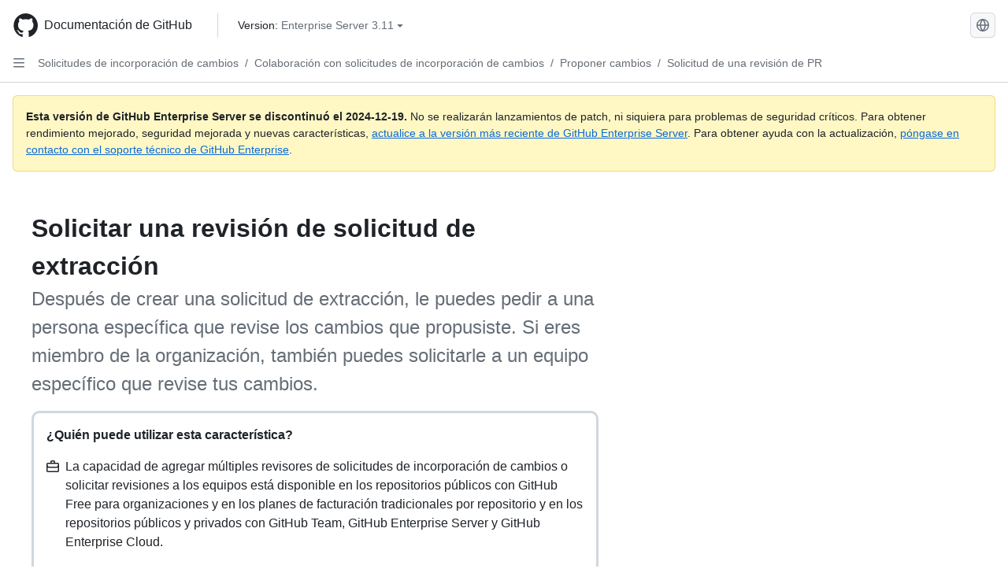

--- FILE ---
content_type: text/html; charset=utf-8
request_url: https://docs.github.com/es/enterprise-server@3.11/pull-requests/collaborating-with-pull-requests/proposing-changes-to-your-work-with-pull-requests/requesting-a-pull-request-review
body_size: 22148
content:
<!DOCTYPE html><html data-color-mode="auto" data-light-theme="light" data-dark-theme="dark" lang="es"><head><meta charset="utf-8" data-next-head=""><meta name="viewport" content="width=device-width, initial-scale=1" data-next-head=""><link rel="icon" type="image/png" href="https://github.github.com/docs-ghes-3.11/assets/cb-345/images/site/favicon.png" data-next-head=""><meta name="google-site-verification" content="c1kuD-K2HIVF635lypcsWPoD4kilo5-jA_wBFyT4uMY" data-next-head=""><title data-next-head="">Solicitar una revisión de solicitud de extracción - GitHub Enterprise Server 3.11 Docs</title><meta name="description" content="Después de crear una solicitud de extracción, le puedes pedir a una persona específica que revise los cambios que propusiste. Si eres miembro de la organización, también puedes solicitarle a un equipo específico que revise tus cambios." data-next-head=""><link rel="alternate" hreflang="en" href="https://docs.github.com/en/enterprise-server@3.11/pull-requests/collaborating-with-pull-requests/proposing-changes-to-your-work-with-pull-requests/requesting-a-pull-request-review" data-next-head=""><link rel="alternate" hreflang="zh-Hans" href="https://docs.github.com/zh/enterprise-server@3.11/pull-requests/collaborating-with-pull-requests/proposing-changes-to-your-work-with-pull-requests/requesting-a-pull-request-review" data-next-head=""><link rel="alternate" hreflang="pt" href="https://docs.github.com/pt/enterprise-server@3.11/pull-requests/collaborating-with-pull-requests/proposing-changes-to-your-work-with-pull-requests/requesting-a-pull-request-review" data-next-head=""><link rel="alternate" hreflang="ru" href="https://docs.github.com/ru/enterprise-server@3.11/pull-requests/collaborating-with-pull-requests/proposing-changes-to-your-work-with-pull-requests/requesting-a-pull-request-review" data-next-head=""><link rel="alternate" hreflang="ja" href="https://docs.github.com/ja/enterprise-server@3.11/pull-requests/collaborating-with-pull-requests/proposing-changes-to-your-work-with-pull-requests/requesting-a-pull-request-review" data-next-head=""><link rel="alternate" hreflang="fr" href="https://docs.github.com/fr/enterprise-server@3.11/pull-requests/collaborating-with-pull-requests/proposing-changes-to-your-work-with-pull-requests/requesting-a-pull-request-review" data-next-head=""><link rel="alternate" hreflang="de" href="https://docs.github.com/de/enterprise-server@3.11/pull-requests/collaborating-with-pull-requests/proposing-changes-to-your-work-with-pull-requests/requesting-a-pull-request-review" data-next-head=""><link rel="alternate" hreflang="ko" href="https://docs.github.com/ko/enterprise-server@3.11/pull-requests/collaborating-with-pull-requests/proposing-changes-to-your-work-with-pull-requests/requesting-a-pull-request-review" data-next-head=""><meta name="keywords" content="Pull requests" data-next-head=""><meta name="path-language" content="es" data-next-head=""><meta name="path-version" content="enterprise-server@3.11" data-next-head=""><meta name="path-product" content="pull-requests" data-next-head=""><meta name="path-article" content="pull-requests/collaborating-with-pull-requests/proposing-changes-to-your-work-with-pull-requests/requesting-a-pull-request-review" data-next-head=""><meta name="page-document-type" content="article" data-next-head=""><meta name="status" content="200" data-next-head=""><meta property="og:site_name" content="GitHub Docs" data-next-head=""><meta property="og:title" content="Solicitar una revisión de solicitud de extracción - GitHub Enterprise Server 3.11 Docs" data-next-head=""><meta property="og:type" content="article" data-next-head=""><meta property="og:url" content="http://localhost/es/enterprise-server@3.11/pull-requests/collaborating-with-pull-requests/proposing-changes-to-your-work-with-pull-requests/requesting-a-pull-request-review" data-next-head=""><meta property="og:image" content="https://github.githubassets.com/images/modules/open_graph/github-logo.png" data-next-head=""><link rel="preload" href="https://github.github.com/docs-ghes-3.11/_next/static/css/befc662d3a7d0204.css" as="style"><link rel="stylesheet" href="https://github.github.com/docs-ghes-3.11/_next/static/css/befc662d3a7d0204.css" data-n-g=""><link rel="preload" href="https://github.github.com/docs-ghes-3.11/_next/static/css/66757a3783028467.css" as="style"><link rel="stylesheet" href="https://github.github.com/docs-ghes-3.11/_next/static/css/66757a3783028467.css" data-n-p=""><noscript data-n-css=""></noscript><script defer="" nomodule="" src="https://github.github.com/docs-ghes-3.11/_next/static/chunks/polyfills-42372ed130431b0a.js"></script><script src="https://github.github.com/docs-ghes-3.11/_next/static/chunks/webpack-896f5e3c84ac2a87.js" defer=""></script><script src="https://github.github.com/docs-ghes-3.11/_next/static/chunks/framework-19baaf6675f9027b.js" defer=""></script><script src="https://github.github.com/docs-ghes-3.11/_next/static/chunks/main-a2c1e924d9046c3c.js" defer=""></script><script src="https://github.github.com/docs-ghes-3.11/_next/static/chunks/pages/_app-2a63c2513f4f72d0.js" defer=""></script><script src="https://github.github.com/docs-ghes-3.11/_next/static/chunks/727f57db-0c1598b65f87ef51.js" defer=""></script><script src="https://github.github.com/docs-ghes-3.11/_next/static/chunks/4197-10db3e81f24542eb.js" defer=""></script><script src="https://github.github.com/docs-ghes-3.11/_next/static/chunks/7058-bc76b6e6dc360a14.js" defer=""></script><script src="https://github.github.com/docs-ghes-3.11/_next/static/chunks/690-9f438af70d12addb.js" defer=""></script><script src="https://github.github.com/docs-ghes-3.11/_next/static/chunks/6380-eead9c9f5a580ecb.js" defer=""></script><script src="https://github.github.com/docs-ghes-3.11/_next/static/chunks/824-043951f7def55226.js" defer=""></script><script src="https://github.github.com/docs-ghes-3.11/_next/static/chunks/7685-c52c49b6ade1eeb0.js" defer=""></script><script src="https://github.github.com/docs-ghes-3.11/_next/static/chunks/pages/%5BversionId%5D/%5BproductId%5D/%5B...restPage%5D-132d9974d06cf4fc.js" defer=""></script><style data-styled="" data-styled-version="5.3.5">.cEhRXB{-webkit-box-pack:center;-webkit-justify-content:center;-ms-flex-pack:center;justify-content:center;}/*!sc*/
.dmdEgz{display:-webkit-box;display:-webkit-flex;display:-ms-flexbox;display:flex;pointer-events:none;}/*!sc*/
.Ywlla{list-style:none;}/*!sc*/
.hROlum{display:-webkit-box;display:-webkit-flex;display:-ms-flexbox;display:flex;-webkit-flex-direction:column;-ms-flex-direction:column;flex-direction:column;-webkit-box-flex:1;-webkit-flex-grow:1;-ms-flex-positive:1;flex-grow:1;min-width:0;}/*!sc*/
.cUxMoC{display:-webkit-box;display:-webkit-flex;display:-ms-flexbox;display:flex;-webkit-box-flex:1;-webkit-flex-grow:1;-ms-flex-positive:1;flex-grow:1;}/*!sc*/
.bmseMA{-webkit-box-flex:1;-webkit-flex-grow:1;-ms-flex-positive:1;flex-grow:1;font-weight:400;word-break:break-word;}/*!sc*/
.lmYNOb{height:20px;-webkit-flex-shrink:0;-ms-flex-negative:0;flex-shrink:0;color:var(--fgColor-muted,var(--color-fg-muted,#656d76));margin-left:8px;font-weight:initial;}/*!sc*/
[data-variant="danger"]:hover .Box-sc-g0xbh4-0,[data-variant="danger"]:active .lmYNOb{color:var(--fgColor-default,var(--color-fg-default,#1F2328));}/*!sc*/
.gMkIpo{padding:0;margin:0;display:none;}/*!sc*/
.gMkIpo *{font-size:14px;}/*!sc*/
.enEvIH{padding:0;margin:0;display:block;}/*!sc*/
.enEvIH *{font-size:14px;}/*!sc*/
.ivpQTm{-webkit-box-flex:1;-webkit-flex-grow:1;-ms-flex-positive:1;flex-grow:1;font-weight:600;word-break:break-word;}/*!sc*/
.eQiQea{grid-area:topper;}/*!sc*/
.ijSsTo{grid-area:intro;}/*!sc*/
.dMdwQg{border-radius:10px;border-style:solid;border-color:var(--borderColor-default,var(--color-border-default,#d0d7de));padding:16px;}/*!sc*/
.giVcWX{-webkit-align-self:flex-start;-ms-flex-item-align:start;align-self:flex-start;grid-area:sidebar;}/*!sc*/
.kohLxz{grid-area:content;}/*!sc*/
data-styled.g3[id="Box-sc-g0xbh4-0"]{content:"cEhRXB,dmdEgz,Ywlla,hROlum,cUxMoC,bmseMA,lmYNOb,gMkIpo,enEvIH,ivpQTm,eQiQea,ijSsTo,dMdwQg,giVcWX,kohLxz,"}/*!sc*/
.hXCKEr{border-radius:6px;border:1px solid;border-color:transparent;font-family:inherit;font-weight:500;font-size:14px;cursor:pointer;-webkit-appearance:none;-moz-appearance:none;appearance:none;-webkit-user-select:none;-moz-user-select:none;-ms-user-select:none;user-select:none;-webkit-text-decoration:none;text-decoration:none;text-align:center;display:-webkit-box;display:-webkit-flex;display:-ms-flexbox;display:flex;-webkit-align-items:center;-webkit-box-align:center;-ms-flex-align:center;align-items:center;-webkit-box-pack:justify;-webkit-justify-content:space-between;-ms-flex-pack:justify;justify-content:space-between;height:32px;padding:0 12px;gap:8px;min-width:-webkit-max-content;min-width:-moz-max-content;min-width:max-content;-webkit-transition:80ms cubic-bezier(0.65,0,0.35,1);transition:80ms cubic-bezier(0.65,0,0.35,1);-webkit-transition-property:color,fill,background-color,border-color;transition-property:color,fill,background-color,border-color;color:var(--button-default-fgColor-rest,var(--color-btn-text,#24292f));background-color:transparent;box-shadow:none;}/*!sc*/
.hXCKEr:focus:not(:disabled){box-shadow:none;outline:2px solid var(--fgColor-accent,var(--color-accent-fg,#0969da));outline-offset:-2px;}/*!sc*/
.hXCKEr:focus:not(:disabled):not(:focus-visible){outline:solid 1px transparent;}/*!sc*/
.hXCKEr:focus-visible:not(:disabled){box-shadow:none;outline:2px solid var(--fgColor-accent,var(--color-accent-fg,#0969da));outline-offset:-2px;}/*!sc*/
.hXCKEr[href]{display:-webkit-inline-box;display:-webkit-inline-flex;display:-ms-inline-flexbox;display:inline-flex;}/*!sc*/
.hXCKEr[href]:hover{-webkit-text-decoration:none;text-decoration:none;}/*!sc*/
.hXCKEr:hover{-webkit-transition-duration:80ms;transition-duration:80ms;}/*!sc*/
.hXCKEr:active{-webkit-transition:none;transition:none;}/*!sc*/
.hXCKEr[data-inactive]{cursor:auto;}/*!sc*/
.hXCKEr:disabled{cursor:not-allowed;box-shadow:none;color:var(--fgColor-disabled,var(--color-primer-fg-disabled,#8c959f));}/*!sc*/
.hXCKEr:disabled [data-component=ButtonCounter],.hXCKEr:disabled [data-component="leadingVisual"],.hXCKEr:disabled [data-component="trailingAction"]{color:inherit;}/*!sc*/
@media (forced-colors:active){.hXCKEr:focus{outline:solid 1px transparent;}}/*!sc*/
.hXCKEr [data-component=ButtonCounter]{font-size:12px;}/*!sc*/
.hXCKEr[data-component=IconButton]{display:inline-grid;padding:unset;place-content:center;width:32px;min-width:unset;}/*!sc*/
.hXCKEr[data-size="small"]{padding:0 8px;height:28px;gap:4px;font-size:12px;}/*!sc*/
.hXCKEr[data-size="small"] [data-component="text"]{line-height:calc(20 / 12);}/*!sc*/
.hXCKEr[data-size="small"] [data-component=ButtonCounter]{font-size:12px;}/*!sc*/
.hXCKEr[data-size="small"] [data-component="buttonContent"] > :not(:last-child){margin-right:4px;}/*!sc*/
.hXCKEr[data-size="small"][data-component=IconButton]{width:28px;padding:unset;}/*!sc*/
.hXCKEr[data-size="large"]{padding:0 16px;height:40px;gap:8px;}/*!sc*/
.hXCKEr[data-size="large"] [data-component="buttonContent"] > :not(:last-child){margin-right:8px;}/*!sc*/
.hXCKEr[data-size="large"][data-component=IconButton]{width:40px;padding:unset;}/*!sc*/
.hXCKEr[data-block="block"]{width:100%;}/*!sc*/
.hXCKEr[data-label-wrap="true"]{min-width:-webkit-fit-content;min-width:-moz-fit-content;min-width:fit-content;height:unset;min-height:var(--control-medium-size,2rem);}/*!sc*/
.hXCKEr[data-label-wrap="true"] [data-component="buttonContent"]{-webkit-flex:1 1 auto;-ms-flex:1 1 auto;flex:1 1 auto;-webkit-align-self:stretch;-ms-flex-item-align:stretch;align-self:stretch;padding-block:calc(var(--control-medium-paddingBlock,0.375rem) - 2px);}/*!sc*/
.hXCKEr[data-label-wrap="true"] [data-component="text"]{white-space:unset;word-break:break-word;}/*!sc*/
.hXCKEr[data-label-wrap="true"][data-size="small"]{height:unset;min-height:var(--control-small-size,1.75rem);}/*!sc*/
.hXCKEr[data-label-wrap="true"][data-size="small"] [data-component="buttonContent"]{padding-block:calc(var(--control-small-paddingBlock,0.25rem) - 2px);}/*!sc*/
.hXCKEr[data-label-wrap="true"][data-size="large"]{height:unset;min-height:var(--control-large-size,2.5rem);padding-inline:var(--control-large-paddingInline-spacious,1rem);}/*!sc*/
.hXCKEr[data-label-wrap="true"][data-size="large"] [data-component="buttonContent"]{padding-block:calc(var(--control-large-paddingBlock,0.625rem) - 2px);}/*!sc*/
.hXCKEr[data-inactive]:not([disabled]){background-color:var(--button-inactive-bgColor,var(--button-inactive-bgColor-rest,var(--color-btn-inactive-bg,#eaeef2)));border-color:var(--button-inactive-bgColor,var(--button-inactive-bgColor-rest,var(--color-btn-inactive-bg,#eaeef2)));color:var(--button-inactive-fgColor,var(--button-inactive-fgColor-rest,var(--color-btn-inactive-text,#57606a)));}/*!sc*/
.hXCKEr[data-inactive]:not([disabled]):focus-visible{box-shadow:none;}/*!sc*/
.hXCKEr [data-component="leadingVisual"]{grid-area:leadingVisual;color:var(--fgColor-muted,var(--color-fg-muted,#656d76));}/*!sc*/
.hXCKEr [data-component="text"]{grid-area:text;line-height:calc(20/14);white-space:nowrap;}/*!sc*/
.hXCKEr [data-component="trailingVisual"]{grid-area:trailingVisual;}/*!sc*/
.hXCKEr [data-component="trailingAction"]{margin-right:-4px;color:var(--fgColor-muted,var(--color-fg-muted,#656d76));}/*!sc*/
.hXCKEr [data-component="buttonContent"]{-webkit-flex:1 0 auto;-ms-flex:1 0 auto;flex:1 0 auto;display:grid;grid-template-areas:"leadingVisual text trailingVisual";grid-template-columns:min-content minmax(0,auto) min-content;-webkit-align-items:center;-webkit-box-align:center;-ms-flex-align:center;align-items:center;-webkit-align-content:center;-ms-flex-line-pack:center;align-content:center;}/*!sc*/
.hXCKEr [data-component="buttonContent"] > :not(:last-child){margin-right:8px;}/*!sc*/
.hXCKEr [data-component="loadingSpinner"]{grid-area:text;margin-right:0px !important;place-self:center;}/*!sc*/
.hXCKEr [data-component="loadingSpinner"] + [data-component="text"]{visibility:hidden;}/*!sc*/
.hXCKEr:hover:not([disabled]){background-color:var(--control-transparent-bgColor-hover,var(--color-action-list-item-default-hover-bg,rgba(208,215,222,0.32)));}/*!sc*/
.hXCKEr:active:not([disabled]){background-color:var(--control-transparent-bgColor-active,var(--color-action-list-item-default-active-bg,rgba(208,215,222,0.48)));}/*!sc*/
.hXCKEr[aria-expanded=true]{background-color:var(--control-transparent-bgColor-selected,var(--color-action-list-item-default-selected-bg,rgba(208,215,222,0.24)));}/*!sc*/
.hXCKEr[data-component="IconButton"][data-no-visuals]{color:var(--fgColor-muted,var(--color-fg-muted,#656d76));}/*!sc*/
.hXCKEr[data-no-visuals]{color:var(--fgColor-accent,var(--color-accent-fg,#0969da));}/*!sc*/
.hXCKEr:has([data-component="ButtonCounter"]){color:var(--button-default-fgColor-rest,var(--color-btn-text,#24292f));}/*!sc*/
.hXCKEr:disabled[data-no-visuals]{color:var(--fgColor-disabled,var(--color-primer-fg-disabled,#8c959f));}/*!sc*/
.hXCKEr:disabled[data-no-visuals] [data-component=ButtonCounter]{color:inherit;}/*!sc*/
.hXCKEr{height:auto;text-align:left;}/*!sc*/
.hXCKEr span:first-child{display:inline;}/*!sc*/
.jOdgLl{border-radius:6px;border:1px solid;border-color:var(--button-default-borderColor-rest,var(--button-default-borderColor-rest,var(--color-btn-border,rgba(31,35,40,0.15))));font-family:inherit;font-weight:500;font-size:14px;cursor:pointer;-webkit-appearance:none;-moz-appearance:none;appearance:none;-webkit-user-select:none;-moz-user-select:none;-ms-user-select:none;user-select:none;-webkit-text-decoration:none;text-decoration:none;text-align:center;display:-webkit-box;display:-webkit-flex;display:-ms-flexbox;display:flex;-webkit-align-items:center;-webkit-box-align:center;-ms-flex-align:center;align-items:center;-webkit-box-pack:justify;-webkit-justify-content:space-between;-ms-flex-pack:justify;justify-content:space-between;height:32px;padding:0 12px;gap:8px;min-width:-webkit-max-content;min-width:-moz-max-content;min-width:max-content;-webkit-transition:80ms cubic-bezier(0.65,0,0.35,1);transition:80ms cubic-bezier(0.65,0,0.35,1);-webkit-transition-property:color,fill,background-color,border-color;transition-property:color,fill,background-color,border-color;color:var(--button-default-fgColor-rest,var(--color-btn-text,#24292f));background-color:var(--button-default-bgColor-rest,var(--color-btn-bg,#f6f8fa));box-shadow:var(--button-default-shadow-resting,var(--color-btn-shadow,0 1px 0 rgba(31,35,40,0.04))),var(--button-default-shadow-inset,var(--color-btn-inset-shadow,inset 0 1px 0 rgba(255,255,255,0.25)));}/*!sc*/
.jOdgLl:focus:not(:disabled){box-shadow:none;outline:2px solid var(--fgColor-accent,var(--color-accent-fg,#0969da));outline-offset:-2px;}/*!sc*/
.jOdgLl:focus:not(:disabled):not(:focus-visible){outline:solid 1px transparent;}/*!sc*/
.jOdgLl:focus-visible:not(:disabled){box-shadow:none;outline:2px solid var(--fgColor-accent,var(--color-accent-fg,#0969da));outline-offset:-2px;}/*!sc*/
.jOdgLl[href]{display:-webkit-inline-box;display:-webkit-inline-flex;display:-ms-inline-flexbox;display:inline-flex;}/*!sc*/
.jOdgLl[href]:hover{-webkit-text-decoration:none;text-decoration:none;}/*!sc*/
.jOdgLl:hover{-webkit-transition-duration:80ms;transition-duration:80ms;}/*!sc*/
.jOdgLl:active{-webkit-transition:none;transition:none;}/*!sc*/
.jOdgLl[data-inactive]{cursor:auto;}/*!sc*/
.jOdgLl:disabled{cursor:not-allowed;box-shadow:none;color:var(--fgColor-disabled,var(--color-primer-fg-disabled,#8c959f));border-color:var(--button-default-borderColor-disabled,var(--button-default-borderColor-rest,var(--color-btn-border,rgba(31,35,40,0.15))));background-color:var(--button-default-bgColor-disabled,var(--control-bgColor-disabled,var(--color-input-disabled-bg,rgba(175,184,193,0.2))));}/*!sc*/
.jOdgLl:disabled [data-component=ButtonCounter]{color:inherit;}/*!sc*/
@media (forced-colors:active){.jOdgLl:focus{outline:solid 1px transparent;}}/*!sc*/
.jOdgLl [data-component=ButtonCounter]{font-size:12px;background-color:var(--buttonCounter-default-bgColor-rest,var(--color-btn-counter-bg,rgba(31,35,40,0.08)));}/*!sc*/
.jOdgLl[data-component=IconButton]{display:inline-grid;padding:unset;place-content:center;width:32px;min-width:unset;}/*!sc*/
.jOdgLl[data-size="small"]{padding:0 8px;height:28px;gap:4px;font-size:12px;}/*!sc*/
.jOdgLl[data-size="small"] [data-component="text"]{line-height:calc(20 / 12);}/*!sc*/
.jOdgLl[data-size="small"] [data-component=ButtonCounter]{font-size:12px;}/*!sc*/
.jOdgLl[data-size="small"] [data-component="buttonContent"] > :not(:last-child){margin-right:4px;}/*!sc*/
.jOdgLl[data-size="small"][data-component=IconButton]{width:28px;padding:unset;}/*!sc*/
.jOdgLl[data-size="large"]{padding:0 16px;height:40px;gap:8px;}/*!sc*/
.jOdgLl[data-size="large"] [data-component="buttonContent"] > :not(:last-child){margin-right:8px;}/*!sc*/
.jOdgLl[data-size="large"][data-component=IconButton]{width:40px;padding:unset;}/*!sc*/
.jOdgLl[data-block="block"]{width:100%;}/*!sc*/
.jOdgLl[data-label-wrap="true"]{min-width:-webkit-fit-content;min-width:-moz-fit-content;min-width:fit-content;height:unset;min-height:var(--control-medium-size,2rem);}/*!sc*/
.jOdgLl[data-label-wrap="true"] [data-component="buttonContent"]{-webkit-flex:1 1 auto;-ms-flex:1 1 auto;flex:1 1 auto;-webkit-align-self:stretch;-ms-flex-item-align:stretch;align-self:stretch;padding-block:calc(var(--control-medium-paddingBlock,0.375rem) - 2px);}/*!sc*/
.jOdgLl[data-label-wrap="true"] [data-component="text"]{white-space:unset;word-break:break-word;}/*!sc*/
.jOdgLl[data-label-wrap="true"][data-size="small"]{height:unset;min-height:var(--control-small-size,1.75rem);}/*!sc*/
.jOdgLl[data-label-wrap="true"][data-size="small"] [data-component="buttonContent"]{padding-block:calc(var(--control-small-paddingBlock,0.25rem) - 2px);}/*!sc*/
.jOdgLl[data-label-wrap="true"][data-size="large"]{height:unset;min-height:var(--control-large-size,2.5rem);padding-inline:var(--control-large-paddingInline-spacious,1rem);}/*!sc*/
.jOdgLl[data-label-wrap="true"][data-size="large"] [data-component="buttonContent"]{padding-block:calc(var(--control-large-paddingBlock,0.625rem) - 2px);}/*!sc*/
.jOdgLl[data-inactive]:not([disabled]){background-color:var(--button-inactive-bgColor,var(--button-inactive-bgColor-rest,var(--color-btn-inactive-bg,#eaeef2)));border-color:var(--button-inactive-bgColor,var(--button-inactive-bgColor-rest,var(--color-btn-inactive-bg,#eaeef2)));color:var(--button-inactive-fgColor,var(--button-inactive-fgColor-rest,var(--color-btn-inactive-text,#57606a)));}/*!sc*/
.jOdgLl[data-inactive]:not([disabled]):focus-visible{box-shadow:none;}/*!sc*/
.jOdgLl [data-component="leadingVisual"]{grid-area:leadingVisual;}/*!sc*/
.jOdgLl [data-component="text"]{grid-area:text;line-height:calc(20/14);white-space:nowrap;}/*!sc*/
.jOdgLl [data-component="trailingVisual"]{grid-area:trailingVisual;}/*!sc*/
.jOdgLl [data-component="trailingAction"]{margin-right:-4px;}/*!sc*/
.jOdgLl [data-component="buttonContent"]{-webkit-flex:1 0 auto;-ms-flex:1 0 auto;flex:1 0 auto;display:grid;grid-template-areas:"leadingVisual text trailingVisual";grid-template-columns:min-content minmax(0,auto) min-content;-webkit-align-items:center;-webkit-box-align:center;-ms-flex-align:center;align-items:center;-webkit-align-content:center;-ms-flex-line-pack:center;align-content:center;}/*!sc*/
.jOdgLl [data-component="buttonContent"] > :not(:last-child){margin-right:8px;}/*!sc*/
.jOdgLl [data-component="loadingSpinner"]{grid-area:text;margin-right:0px !important;place-self:center;}/*!sc*/
.jOdgLl [data-component="loadingSpinner"] + [data-component="text"]{visibility:hidden;}/*!sc*/
.jOdgLl:hover:not([disabled]):not([data-inactive]){background-color:var(--button-default-bgColor-hover,var(--color-btn-hover-bg,#f3f4f6));border-color:var(--button-default-borderColor-hover,var(--button-default-borderColor-hover,var(--color-btn-hover-border,rgba(31,35,40,0.15))));}/*!sc*/
.jOdgLl:active:not([disabled]):not([data-inactive]){background-color:var(--button-default-bgColor-active,var(--color-btn-active-bg,hsla(220,14%,93%,1)));border-color:var(--button-default-borderColor-active,var(--button-default-borderColor-active,var(--color-btn-active-border,rgba(31,35,40,0.15))));}/*!sc*/
.jOdgLl[aria-expanded=true]{background-color:var(--button-default-bgColor-active,var(--color-btn-active-bg,hsla(220,14%,93%,1)));border-color:var(--button-default-borderColor-active,var(--button-default-borderColor-active,var(--color-btn-active-border,rgba(31,35,40,0.15))));}/*!sc*/
.jOdgLl [data-component="leadingVisual"],.jOdgLl [data-component="trailingVisual"],.jOdgLl [data-component="trailingAction"]{color:var(--button-color,var(--fgColor-muted,var(--color-fg-muted,#656d76)));}/*!sc*/
.jOdgLl[data-component="IconButton"][data-no-visuals]{color:var(--fgColor-muted,var(--color-fg-muted,#656d76));}/*!sc*/
.jOdgLl[data-no-visuals]{border-top-left-radius:unset;border-bottom-left-radius:unset;}/*!sc*/
.hmWbvh{border-radius:6px;border:1px solid;border-color:var(--button-default-borderColor-rest,var(--button-default-borderColor-rest,var(--color-btn-border,rgba(31,35,40,0.15))));font-family:inherit;font-weight:500;font-size:14px;cursor:pointer;-webkit-appearance:none;-moz-appearance:none;appearance:none;-webkit-user-select:none;-moz-user-select:none;-ms-user-select:none;user-select:none;-webkit-text-decoration:none;text-decoration:none;text-align:center;display:-webkit-box;display:-webkit-flex;display:-ms-flexbox;display:flex;-webkit-align-items:center;-webkit-box-align:center;-ms-flex-align:center;align-items:center;-webkit-box-pack:justify;-webkit-justify-content:space-between;-ms-flex-pack:justify;justify-content:space-between;height:32px;padding:0 12px;gap:8px;min-width:-webkit-max-content;min-width:-moz-max-content;min-width:max-content;-webkit-transition:80ms cubic-bezier(0.65,0,0.35,1);transition:80ms cubic-bezier(0.65,0,0.35,1);-webkit-transition-property:color,fill,background-color,border-color;transition-property:color,fill,background-color,border-color;color:var(--button-default-fgColor-rest,var(--color-btn-text,#24292f));background-color:var(--button-default-bgColor-rest,var(--color-btn-bg,#f6f8fa));box-shadow:var(--button-default-shadow-resting,var(--color-btn-shadow,0 1px 0 rgba(31,35,40,0.04))),var(--button-default-shadow-inset,var(--color-btn-inset-shadow,inset 0 1px 0 rgba(255,255,255,0.25)));}/*!sc*/
.hmWbvh:focus:not(:disabled){box-shadow:none;outline:2px solid var(--fgColor-accent,var(--color-accent-fg,#0969da));outline-offset:-2px;}/*!sc*/
.hmWbvh:focus:not(:disabled):not(:focus-visible){outline:solid 1px transparent;}/*!sc*/
.hmWbvh:focus-visible:not(:disabled){box-shadow:none;outline:2px solid var(--fgColor-accent,var(--color-accent-fg,#0969da));outline-offset:-2px;}/*!sc*/
.hmWbvh[href]{display:-webkit-inline-box;display:-webkit-inline-flex;display:-ms-inline-flexbox;display:inline-flex;}/*!sc*/
.hmWbvh[href]:hover{-webkit-text-decoration:none;text-decoration:none;}/*!sc*/
.hmWbvh:hover{-webkit-transition-duration:80ms;transition-duration:80ms;}/*!sc*/
.hmWbvh:active{-webkit-transition:none;transition:none;}/*!sc*/
.hmWbvh[data-inactive]{cursor:auto;}/*!sc*/
.hmWbvh:disabled{cursor:not-allowed;box-shadow:none;color:var(--fgColor-disabled,var(--color-primer-fg-disabled,#8c959f));border-color:var(--button-default-borderColor-disabled,var(--button-default-borderColor-rest,var(--color-btn-border,rgba(31,35,40,0.15))));background-color:var(--button-default-bgColor-disabled,var(--control-bgColor-disabled,var(--color-input-disabled-bg,rgba(175,184,193,0.2))));}/*!sc*/
.hmWbvh:disabled [data-component=ButtonCounter]{color:inherit;}/*!sc*/
@media (forced-colors:active){.hmWbvh:focus{outline:solid 1px transparent;}}/*!sc*/
.hmWbvh [data-component=ButtonCounter]{font-size:12px;background-color:var(--buttonCounter-default-bgColor-rest,var(--color-btn-counter-bg,rgba(31,35,40,0.08)));}/*!sc*/
.hmWbvh[data-component=IconButton]{display:inline-grid;padding:unset;place-content:center;width:32px;min-width:unset;}/*!sc*/
.hmWbvh[data-size="small"]{padding:0 8px;height:28px;gap:4px;font-size:12px;}/*!sc*/
.hmWbvh[data-size="small"] [data-component="text"]{line-height:calc(20 / 12);}/*!sc*/
.hmWbvh[data-size="small"] [data-component=ButtonCounter]{font-size:12px;}/*!sc*/
.hmWbvh[data-size="small"] [data-component="buttonContent"] > :not(:last-child){margin-right:4px;}/*!sc*/
.hmWbvh[data-size="small"][data-component=IconButton]{width:28px;padding:unset;}/*!sc*/
.hmWbvh[data-size="large"]{padding:0 16px;height:40px;gap:8px;}/*!sc*/
.hmWbvh[data-size="large"] [data-component="buttonContent"] > :not(:last-child){margin-right:8px;}/*!sc*/
.hmWbvh[data-size="large"][data-component=IconButton]{width:40px;padding:unset;}/*!sc*/
.hmWbvh[data-block="block"]{width:100%;}/*!sc*/
.hmWbvh[data-label-wrap="true"]{min-width:-webkit-fit-content;min-width:-moz-fit-content;min-width:fit-content;height:unset;min-height:var(--control-medium-size,2rem);}/*!sc*/
.hmWbvh[data-label-wrap="true"] [data-component="buttonContent"]{-webkit-flex:1 1 auto;-ms-flex:1 1 auto;flex:1 1 auto;-webkit-align-self:stretch;-ms-flex-item-align:stretch;align-self:stretch;padding-block:calc(var(--control-medium-paddingBlock,0.375rem) - 2px);}/*!sc*/
.hmWbvh[data-label-wrap="true"] [data-component="text"]{white-space:unset;word-break:break-word;}/*!sc*/
.hmWbvh[data-label-wrap="true"][data-size="small"]{height:unset;min-height:var(--control-small-size,1.75rem);}/*!sc*/
.hmWbvh[data-label-wrap="true"][data-size="small"] [data-component="buttonContent"]{padding-block:calc(var(--control-small-paddingBlock,0.25rem) - 2px);}/*!sc*/
.hmWbvh[data-label-wrap="true"][data-size="large"]{height:unset;min-height:var(--control-large-size,2.5rem);padding-inline:var(--control-large-paddingInline-spacious,1rem);}/*!sc*/
.hmWbvh[data-label-wrap="true"][data-size="large"] [data-component="buttonContent"]{padding-block:calc(var(--control-large-paddingBlock,0.625rem) - 2px);}/*!sc*/
.hmWbvh[data-inactive]:not([disabled]){background-color:var(--button-inactive-bgColor,var(--button-inactive-bgColor-rest,var(--color-btn-inactive-bg,#eaeef2)));border-color:var(--button-inactive-bgColor,var(--button-inactive-bgColor-rest,var(--color-btn-inactive-bg,#eaeef2)));color:var(--button-inactive-fgColor,var(--button-inactive-fgColor-rest,var(--color-btn-inactive-text,#57606a)));}/*!sc*/
.hmWbvh[data-inactive]:not([disabled]):focus-visible{box-shadow:none;}/*!sc*/
.hmWbvh [data-component="leadingVisual"]{grid-area:leadingVisual;}/*!sc*/
.hmWbvh [data-component="text"]{grid-area:text;line-height:calc(20/14);white-space:nowrap;}/*!sc*/
.hmWbvh [data-component="trailingVisual"]{grid-area:trailingVisual;}/*!sc*/
.hmWbvh [data-component="trailingAction"]{margin-right:-4px;}/*!sc*/
.hmWbvh [data-component="buttonContent"]{-webkit-flex:1 0 auto;-ms-flex:1 0 auto;flex:1 0 auto;display:grid;grid-template-areas:"leadingVisual text trailingVisual";grid-template-columns:min-content minmax(0,auto) min-content;-webkit-align-items:center;-webkit-box-align:center;-ms-flex-align:center;align-items:center;-webkit-align-content:center;-ms-flex-line-pack:center;align-content:center;}/*!sc*/
.hmWbvh [data-component="buttonContent"] > :not(:last-child){margin-right:8px;}/*!sc*/
.hmWbvh [data-component="loadingSpinner"]{grid-area:text;margin-right:0px !important;place-self:center;}/*!sc*/
.hmWbvh [data-component="loadingSpinner"] + [data-component="text"]{visibility:hidden;}/*!sc*/
.hmWbvh:hover:not([disabled]):not([data-inactive]){background-color:var(--button-default-bgColor-hover,var(--color-btn-hover-bg,#f3f4f6));border-color:var(--button-default-borderColor-hover,var(--button-default-borderColor-hover,var(--color-btn-hover-border,rgba(31,35,40,0.15))));}/*!sc*/
.hmWbvh:active:not([disabled]):not([data-inactive]){background-color:var(--button-default-bgColor-active,var(--color-btn-active-bg,hsla(220,14%,93%,1)));border-color:var(--button-default-borderColor-active,var(--button-default-borderColor-active,var(--color-btn-active-border,rgba(31,35,40,0.15))));}/*!sc*/
.hmWbvh[aria-expanded=true]{background-color:var(--button-default-bgColor-active,var(--color-btn-active-bg,hsla(220,14%,93%,1)));border-color:var(--button-default-borderColor-active,var(--button-default-borderColor-active,var(--color-btn-active-border,rgba(31,35,40,0.15))));}/*!sc*/
.hmWbvh [data-component="leadingVisual"],.hmWbvh [data-component="trailingVisual"],.hmWbvh [data-component="trailingAction"]{color:var(--button-color,var(--fgColor-muted,var(--color-fg-muted,#656d76)));}/*!sc*/
.hmWbvh[data-component="IconButton"][data-no-visuals]{color:var(--fgColor-muted,var(--color-fg-muted,#656d76));}/*!sc*/
.lkeyoI{border-radius:6px;border:1px solid;border-color:var(--button-default-borderColor-rest,var(--button-default-borderColor-rest,var(--color-btn-border,rgba(31,35,40,0.15))));font-family:inherit;font-weight:500;font-size:14px;cursor:pointer;-webkit-appearance:none;-moz-appearance:none;appearance:none;-webkit-user-select:none;-moz-user-select:none;-ms-user-select:none;user-select:none;-webkit-text-decoration:none;text-decoration:none;text-align:center;display:-webkit-box;display:-webkit-flex;display:-ms-flexbox;display:flex;-webkit-align-items:center;-webkit-box-align:center;-ms-flex-align:center;align-items:center;-webkit-box-pack:justify;-webkit-justify-content:space-between;-ms-flex-pack:justify;justify-content:space-between;height:32px;padding:0 12px;gap:8px;min-width:-webkit-max-content;min-width:-moz-max-content;min-width:max-content;-webkit-transition:80ms cubic-bezier(0.65,0,0.35,1);transition:80ms cubic-bezier(0.65,0,0.35,1);-webkit-transition-property:color,fill,background-color,border-color;transition-property:color,fill,background-color,border-color;color:var(--button-default-fgColor-rest,var(--color-btn-text,#24292f));background-color:var(--button-default-bgColor-rest,var(--color-btn-bg,#f6f8fa));box-shadow:var(--button-default-shadow-resting,var(--color-btn-shadow,0 1px 0 rgba(31,35,40,0.04))),var(--button-default-shadow-inset,var(--color-btn-inset-shadow,inset 0 1px 0 rgba(255,255,255,0.25)));}/*!sc*/
.lkeyoI:focus:not(:disabled){box-shadow:none;outline:2px solid var(--fgColor-accent,var(--color-accent-fg,#0969da));outline-offset:-2px;}/*!sc*/
.lkeyoI:focus:not(:disabled):not(:focus-visible){outline:solid 1px transparent;}/*!sc*/
.lkeyoI:focus-visible:not(:disabled){box-shadow:none;outline:2px solid var(--fgColor-accent,var(--color-accent-fg,#0969da));outline-offset:-2px;}/*!sc*/
.lkeyoI[href]{display:-webkit-inline-box;display:-webkit-inline-flex;display:-ms-inline-flexbox;display:inline-flex;}/*!sc*/
.lkeyoI[href]:hover{-webkit-text-decoration:none;text-decoration:none;}/*!sc*/
.lkeyoI:hover{-webkit-transition-duration:80ms;transition-duration:80ms;}/*!sc*/
.lkeyoI:active{-webkit-transition:none;transition:none;}/*!sc*/
.lkeyoI[data-inactive]{cursor:auto;}/*!sc*/
.lkeyoI:disabled{cursor:not-allowed;box-shadow:none;color:var(--fgColor-disabled,var(--color-primer-fg-disabled,#8c959f));border-color:var(--button-default-borderColor-disabled,var(--button-default-borderColor-rest,var(--color-btn-border,rgba(31,35,40,0.15))));background-color:var(--button-default-bgColor-disabled,var(--control-bgColor-disabled,var(--color-input-disabled-bg,rgba(175,184,193,0.2))));}/*!sc*/
.lkeyoI:disabled [data-component=ButtonCounter]{color:inherit;}/*!sc*/
@media (forced-colors:active){.lkeyoI:focus{outline:solid 1px transparent;}}/*!sc*/
.lkeyoI [data-component=ButtonCounter]{font-size:12px;background-color:var(--buttonCounter-default-bgColor-rest,var(--color-btn-counter-bg,rgba(31,35,40,0.08)));}/*!sc*/
.lkeyoI[data-component=IconButton]{display:inline-grid;padding:unset;place-content:center;width:32px;min-width:unset;}/*!sc*/
.lkeyoI[data-size="small"]{padding:0 8px;height:28px;gap:4px;font-size:12px;}/*!sc*/
.lkeyoI[data-size="small"] [data-component="text"]{line-height:calc(20 / 12);}/*!sc*/
.lkeyoI[data-size="small"] [data-component=ButtonCounter]{font-size:12px;}/*!sc*/
.lkeyoI[data-size="small"] [data-component="buttonContent"] > :not(:last-child){margin-right:4px;}/*!sc*/
.lkeyoI[data-size="small"][data-component=IconButton]{width:28px;padding:unset;}/*!sc*/
.lkeyoI[data-size="large"]{padding:0 16px;height:40px;gap:8px;}/*!sc*/
.lkeyoI[data-size="large"] [data-component="buttonContent"] > :not(:last-child){margin-right:8px;}/*!sc*/
.lkeyoI[data-size="large"][data-component=IconButton]{width:40px;padding:unset;}/*!sc*/
.lkeyoI[data-block="block"]{width:100%;}/*!sc*/
.lkeyoI[data-label-wrap="true"]{min-width:-webkit-fit-content;min-width:-moz-fit-content;min-width:fit-content;height:unset;min-height:var(--control-medium-size,2rem);}/*!sc*/
.lkeyoI[data-label-wrap="true"] [data-component="buttonContent"]{-webkit-flex:1 1 auto;-ms-flex:1 1 auto;flex:1 1 auto;-webkit-align-self:stretch;-ms-flex-item-align:stretch;align-self:stretch;padding-block:calc(var(--control-medium-paddingBlock,0.375rem) - 2px);}/*!sc*/
.lkeyoI[data-label-wrap="true"] [data-component="text"]{white-space:unset;word-break:break-word;}/*!sc*/
.lkeyoI[data-label-wrap="true"][data-size="small"]{height:unset;min-height:var(--control-small-size,1.75rem);}/*!sc*/
.lkeyoI[data-label-wrap="true"][data-size="small"] [data-component="buttonContent"]{padding-block:calc(var(--control-small-paddingBlock,0.25rem) - 2px);}/*!sc*/
.lkeyoI[data-label-wrap="true"][data-size="large"]{height:unset;min-height:var(--control-large-size,2.5rem);padding-inline:var(--control-large-paddingInline-spacious,1rem);}/*!sc*/
.lkeyoI[data-label-wrap="true"][data-size="large"] [data-component="buttonContent"]{padding-block:calc(var(--control-large-paddingBlock,0.625rem) - 2px);}/*!sc*/
.lkeyoI[data-inactive]:not([disabled]){background-color:var(--button-inactive-bgColor,var(--button-inactive-bgColor-rest,var(--color-btn-inactive-bg,#eaeef2)));border-color:var(--button-inactive-bgColor,var(--button-inactive-bgColor-rest,var(--color-btn-inactive-bg,#eaeef2)));color:var(--button-inactive-fgColor,var(--button-inactive-fgColor-rest,var(--color-btn-inactive-text,#57606a)));}/*!sc*/
.lkeyoI[data-inactive]:not([disabled]):focus-visible{box-shadow:none;}/*!sc*/
.lkeyoI [data-component="leadingVisual"]{grid-area:leadingVisual;}/*!sc*/
.lkeyoI [data-component="text"]{grid-area:text;line-height:calc(20/14);white-space:nowrap;}/*!sc*/
.lkeyoI [data-component="trailingVisual"]{grid-area:trailingVisual;}/*!sc*/
.lkeyoI [data-component="trailingAction"]{margin-right:-4px;}/*!sc*/
.lkeyoI [data-component="buttonContent"]{-webkit-flex:1 0 auto;-ms-flex:1 0 auto;flex:1 0 auto;display:grid;grid-template-areas:"leadingVisual text trailingVisual";grid-template-columns:min-content minmax(0,auto) min-content;-webkit-align-items:center;-webkit-box-align:center;-ms-flex-align:center;align-items:center;-webkit-align-content:center;-ms-flex-line-pack:center;align-content:center;}/*!sc*/
.lkeyoI [data-component="buttonContent"] > :not(:last-child){margin-right:8px;}/*!sc*/
.lkeyoI [data-component="loadingSpinner"]{grid-area:text;margin-right:0px !important;place-self:center;}/*!sc*/
.lkeyoI [data-component="loadingSpinner"] + [data-component="text"]{visibility:hidden;}/*!sc*/
.lkeyoI:hover:not([disabled]):not([data-inactive]){background-color:var(--button-default-bgColor-hover,var(--color-btn-hover-bg,#f3f4f6));border-color:var(--button-default-borderColor-hover,var(--button-default-borderColor-hover,var(--color-btn-hover-border,rgba(31,35,40,0.15))));}/*!sc*/
.lkeyoI:active:not([disabled]):not([data-inactive]){background-color:var(--button-default-bgColor-active,var(--color-btn-active-bg,hsla(220,14%,93%,1)));border-color:var(--button-default-borderColor-active,var(--button-default-borderColor-active,var(--color-btn-active-border,rgba(31,35,40,0.15))));}/*!sc*/
.lkeyoI[aria-expanded=true]{background-color:var(--button-default-bgColor-active,var(--color-btn-active-bg,hsla(220,14%,93%,1)));border-color:var(--button-default-borderColor-active,var(--button-default-borderColor-active,var(--color-btn-active-border,rgba(31,35,40,0.15))));}/*!sc*/
.lkeyoI [data-component="leadingVisual"],.lkeyoI [data-component="trailingVisual"],.lkeyoI [data-component="trailingAction"]{color:var(--button-color,var(--fgColor-muted,var(--color-fg-muted,#656d76)));}/*!sc*/
.lkeyoI[data-component="IconButton"][data-no-visuals]{color:var(--fgColor-muted,var(--color-fg-muted,#656d76));}/*!sc*/
.lkeyoI[data-no-visuals]{display:none;}/*!sc*/
.htZXvk{border-radius:6px;border:1px solid;border-color:var(--button-default-borderColor-rest,var(--button-default-borderColor-rest,var(--color-btn-border,rgba(31,35,40,0.15))));font-family:inherit;font-weight:500;font-size:14px;cursor:pointer;-webkit-appearance:none;-moz-appearance:none;appearance:none;-webkit-user-select:none;-moz-user-select:none;-ms-user-select:none;user-select:none;-webkit-text-decoration:none;text-decoration:none;text-align:center;display:-webkit-box;display:-webkit-flex;display:-ms-flexbox;display:flex;-webkit-align-items:center;-webkit-box-align:center;-ms-flex-align:center;align-items:center;-webkit-box-pack:justify;-webkit-justify-content:space-between;-ms-flex-pack:justify;justify-content:space-between;height:32px;padding:0 12px;gap:8px;min-width:-webkit-max-content;min-width:-moz-max-content;min-width:max-content;-webkit-transition:80ms cubic-bezier(0.65,0,0.35,1);transition:80ms cubic-bezier(0.65,0,0.35,1);-webkit-transition-property:color,fill,background-color,border-color;transition-property:color,fill,background-color,border-color;color:var(--button-default-fgColor-rest,var(--color-btn-text,#24292f));background-color:var(--button-default-bgColor-rest,var(--color-btn-bg,#f6f8fa));box-shadow:var(--button-default-shadow-resting,var(--color-btn-shadow,0 1px 0 rgba(31,35,40,0.04))),var(--button-default-shadow-inset,var(--color-btn-inset-shadow,inset 0 1px 0 rgba(255,255,255,0.25)));}/*!sc*/
.htZXvk:focus:not(:disabled){box-shadow:none;outline:2px solid var(--fgColor-accent,var(--color-accent-fg,#0969da));outline-offset:-2px;}/*!sc*/
.htZXvk:focus:not(:disabled):not(:focus-visible){outline:solid 1px transparent;}/*!sc*/
.htZXvk:focus-visible:not(:disabled){box-shadow:none;outline:2px solid var(--fgColor-accent,var(--color-accent-fg,#0969da));outline-offset:-2px;}/*!sc*/
.htZXvk[href]{display:-webkit-inline-box;display:-webkit-inline-flex;display:-ms-inline-flexbox;display:inline-flex;}/*!sc*/
.htZXvk[href]:hover{-webkit-text-decoration:none;text-decoration:none;}/*!sc*/
.htZXvk:hover{-webkit-transition-duration:80ms;transition-duration:80ms;}/*!sc*/
.htZXvk:active{-webkit-transition:none;transition:none;}/*!sc*/
.htZXvk[data-inactive]{cursor:auto;}/*!sc*/
.htZXvk:disabled{cursor:not-allowed;box-shadow:none;color:var(--fgColor-disabled,var(--color-primer-fg-disabled,#8c959f));border-color:var(--button-default-borderColor-disabled,var(--button-default-borderColor-rest,var(--color-btn-border,rgba(31,35,40,0.15))));background-color:var(--button-default-bgColor-disabled,var(--control-bgColor-disabled,var(--color-input-disabled-bg,rgba(175,184,193,0.2))));}/*!sc*/
.htZXvk:disabled [data-component=ButtonCounter]{color:inherit;}/*!sc*/
@media (forced-colors:active){.htZXvk:focus{outline:solid 1px transparent;}}/*!sc*/
.htZXvk [data-component=ButtonCounter]{font-size:12px;background-color:var(--buttonCounter-default-bgColor-rest,var(--color-btn-counter-bg,rgba(31,35,40,0.08)));}/*!sc*/
.htZXvk[data-component=IconButton]{display:inline-grid;padding:unset;place-content:center;width:32px;min-width:unset;}/*!sc*/
.htZXvk[data-size="small"]{padding:0 8px;height:28px;gap:4px;font-size:12px;}/*!sc*/
.htZXvk[data-size="small"] [data-component="text"]{line-height:calc(20 / 12);}/*!sc*/
.htZXvk[data-size="small"] [data-component=ButtonCounter]{font-size:12px;}/*!sc*/
.htZXvk[data-size="small"] [data-component="buttonContent"] > :not(:last-child){margin-right:4px;}/*!sc*/
.htZXvk[data-size="small"][data-component=IconButton]{width:28px;padding:unset;}/*!sc*/
.htZXvk[data-size="large"]{padding:0 16px;height:40px;gap:8px;}/*!sc*/
.htZXvk[data-size="large"] [data-component="buttonContent"] > :not(:last-child){margin-right:8px;}/*!sc*/
.htZXvk[data-size="large"][data-component=IconButton]{width:40px;padding:unset;}/*!sc*/
.htZXvk[data-block="block"]{width:100%;}/*!sc*/
.htZXvk[data-label-wrap="true"]{min-width:-webkit-fit-content;min-width:-moz-fit-content;min-width:fit-content;height:unset;min-height:var(--control-medium-size,2rem);}/*!sc*/
.htZXvk[data-label-wrap="true"] [data-component="buttonContent"]{-webkit-flex:1 1 auto;-ms-flex:1 1 auto;flex:1 1 auto;-webkit-align-self:stretch;-ms-flex-item-align:stretch;align-self:stretch;padding-block:calc(var(--control-medium-paddingBlock,0.375rem) - 2px);}/*!sc*/
.htZXvk[data-label-wrap="true"] [data-component="text"]{white-space:unset;word-break:break-word;}/*!sc*/
.htZXvk[data-label-wrap="true"][data-size="small"]{height:unset;min-height:var(--control-small-size,1.75rem);}/*!sc*/
.htZXvk[data-label-wrap="true"][data-size="small"] [data-component="buttonContent"]{padding-block:calc(var(--control-small-paddingBlock,0.25rem) - 2px);}/*!sc*/
.htZXvk[data-label-wrap="true"][data-size="large"]{height:unset;min-height:var(--control-large-size,2.5rem);padding-inline:var(--control-large-paddingInline-spacious,1rem);}/*!sc*/
.htZXvk[data-label-wrap="true"][data-size="large"] [data-component="buttonContent"]{padding-block:calc(var(--control-large-paddingBlock,0.625rem) - 2px);}/*!sc*/
.htZXvk[data-inactive]:not([disabled]){background-color:var(--button-inactive-bgColor,var(--button-inactive-bgColor-rest,var(--color-btn-inactive-bg,#eaeef2)));border-color:var(--button-inactive-bgColor,var(--button-inactive-bgColor-rest,var(--color-btn-inactive-bg,#eaeef2)));color:var(--button-inactive-fgColor,var(--button-inactive-fgColor-rest,var(--color-btn-inactive-text,#57606a)));}/*!sc*/
.htZXvk[data-inactive]:not([disabled]):focus-visible{box-shadow:none;}/*!sc*/
.htZXvk [data-component="leadingVisual"]{grid-area:leadingVisual;}/*!sc*/
.htZXvk [data-component="text"]{grid-area:text;line-height:calc(20/14);white-space:nowrap;}/*!sc*/
.htZXvk [data-component="trailingVisual"]{grid-area:trailingVisual;}/*!sc*/
.htZXvk [data-component="trailingAction"]{margin-right:-4px;}/*!sc*/
.htZXvk [data-component="buttonContent"]{-webkit-flex:1 0 auto;-ms-flex:1 0 auto;flex:1 0 auto;display:grid;grid-template-areas:"leadingVisual text trailingVisual";grid-template-columns:min-content minmax(0,auto) min-content;-webkit-align-items:center;-webkit-box-align:center;-ms-flex-align:center;align-items:center;-webkit-align-content:center;-ms-flex-line-pack:center;align-content:center;}/*!sc*/
.htZXvk [data-component="buttonContent"] > :not(:last-child){margin-right:8px;}/*!sc*/
.htZXvk [data-component="loadingSpinner"]{grid-area:text;margin-right:0px !important;place-self:center;}/*!sc*/
.htZXvk [data-component="loadingSpinner"] + [data-component="text"]{visibility:hidden;}/*!sc*/
.htZXvk:hover:not([disabled]):not([data-inactive]){background-color:var(--button-default-bgColor-hover,var(--color-btn-hover-bg,#f3f4f6));border-color:var(--button-default-borderColor-hover,var(--button-default-borderColor-hover,var(--color-btn-hover-border,rgba(31,35,40,0.15))));}/*!sc*/
.htZXvk:active:not([disabled]):not([data-inactive]){background-color:var(--button-default-bgColor-active,var(--color-btn-active-bg,hsla(220,14%,93%,1)));border-color:var(--button-default-borderColor-active,var(--button-default-borderColor-active,var(--color-btn-active-border,rgba(31,35,40,0.15))));}/*!sc*/
.htZXvk[aria-expanded=true]{background-color:var(--button-default-bgColor-active,var(--color-btn-active-bg,hsla(220,14%,93%,1)));border-color:var(--button-default-borderColor-active,var(--button-default-borderColor-active,var(--color-btn-active-border,rgba(31,35,40,0.15))));}/*!sc*/
.htZXvk [data-component="leadingVisual"],.htZXvk [data-component="trailingVisual"],.htZXvk [data-component="trailingAction"]{color:var(--button-color,var(--fgColor-muted,var(--color-fg-muted,#656d76)));}/*!sc*/
.htZXvk[data-component="IconButton"][data-no-visuals]{color:var(--fgColor-muted,var(--color-fg-muted,#656d76));}/*!sc*/
.htZXvk[data-no-visuals]{margin-left:16px;}/*!sc*/
@media (min-width:768px){.htZXvk[data-no-visuals]{margin-left:0;}}/*!sc*/
@media (min-width:1012px){.htZXvk[data-no-visuals]{display:none;}}/*!sc*/
.jCopKa{border-radius:6px;border:1px solid;border-color:transparent;font-family:inherit;font-weight:500;font-size:14px;cursor:pointer;-webkit-appearance:none;-moz-appearance:none;appearance:none;-webkit-user-select:none;-moz-user-select:none;-ms-user-select:none;user-select:none;-webkit-text-decoration:none;text-decoration:none;text-align:center;display:-webkit-box;display:-webkit-flex;display:-ms-flexbox;display:flex;-webkit-align-items:center;-webkit-box-align:center;-ms-flex-align:center;align-items:center;-webkit-box-pack:justify;-webkit-justify-content:space-between;-ms-flex-pack:justify;justify-content:space-between;height:32px;padding:0 12px;gap:8px;min-width:-webkit-max-content;min-width:-moz-max-content;min-width:max-content;-webkit-transition:80ms cubic-bezier(0.65,0,0.35,1);transition:80ms cubic-bezier(0.65,0,0.35,1);-webkit-transition-property:color,fill,background-color,border-color;transition-property:color,fill,background-color,border-color;color:var(--button-default-fgColor-rest,var(--color-btn-text,#24292f));background-color:transparent;box-shadow:none;}/*!sc*/
.jCopKa:focus:not(:disabled){box-shadow:none;outline:2px solid var(--fgColor-accent,var(--color-accent-fg,#0969da));outline-offset:-2px;}/*!sc*/
.jCopKa:focus:not(:disabled):not(:focus-visible){outline:solid 1px transparent;}/*!sc*/
.jCopKa:focus-visible:not(:disabled){box-shadow:none;outline:2px solid var(--fgColor-accent,var(--color-accent-fg,#0969da));outline-offset:-2px;}/*!sc*/
.jCopKa[href]{display:-webkit-inline-box;display:-webkit-inline-flex;display:-ms-inline-flexbox;display:inline-flex;}/*!sc*/
.jCopKa[href]:hover{-webkit-text-decoration:none;text-decoration:none;}/*!sc*/
.jCopKa:hover{-webkit-transition-duration:80ms;transition-duration:80ms;}/*!sc*/
.jCopKa:active{-webkit-transition:none;transition:none;}/*!sc*/
.jCopKa[data-inactive]{cursor:auto;}/*!sc*/
.jCopKa:disabled{cursor:not-allowed;box-shadow:none;color:var(--fgColor-disabled,var(--color-primer-fg-disabled,#8c959f));}/*!sc*/
.jCopKa:disabled [data-component=ButtonCounter],.jCopKa:disabled [data-component="leadingVisual"],.jCopKa:disabled [data-component="trailingAction"]{color:inherit;}/*!sc*/
@media (forced-colors:active){.jCopKa:focus{outline:solid 1px transparent;}}/*!sc*/
.jCopKa [data-component=ButtonCounter]{font-size:12px;}/*!sc*/
.jCopKa[data-component=IconButton]{display:inline-grid;padding:unset;place-content:center;width:32px;min-width:unset;}/*!sc*/
.jCopKa[data-size="small"]{padding:0 8px;height:28px;gap:4px;font-size:12px;}/*!sc*/
.jCopKa[data-size="small"] [data-component="text"]{line-height:calc(20 / 12);}/*!sc*/
.jCopKa[data-size="small"] [data-component=ButtonCounter]{font-size:12px;}/*!sc*/
.jCopKa[data-size="small"] [data-component="buttonContent"] > :not(:last-child){margin-right:4px;}/*!sc*/
.jCopKa[data-size="small"][data-component=IconButton]{width:28px;padding:unset;}/*!sc*/
.jCopKa[data-size="large"]{padding:0 16px;height:40px;gap:8px;}/*!sc*/
.jCopKa[data-size="large"] [data-component="buttonContent"] > :not(:last-child){margin-right:8px;}/*!sc*/
.jCopKa[data-size="large"][data-component=IconButton]{width:40px;padding:unset;}/*!sc*/
.jCopKa[data-block="block"]{width:100%;}/*!sc*/
.jCopKa[data-label-wrap="true"]{min-width:-webkit-fit-content;min-width:-moz-fit-content;min-width:fit-content;height:unset;min-height:var(--control-medium-size,2rem);}/*!sc*/
.jCopKa[data-label-wrap="true"] [data-component="buttonContent"]{-webkit-flex:1 1 auto;-ms-flex:1 1 auto;flex:1 1 auto;-webkit-align-self:stretch;-ms-flex-item-align:stretch;align-self:stretch;padding-block:calc(var(--control-medium-paddingBlock,0.375rem) - 2px);}/*!sc*/
.jCopKa[data-label-wrap="true"] [data-component="text"]{white-space:unset;word-break:break-word;}/*!sc*/
.jCopKa[data-label-wrap="true"][data-size="small"]{height:unset;min-height:var(--control-small-size,1.75rem);}/*!sc*/
.jCopKa[data-label-wrap="true"][data-size="small"] [data-component="buttonContent"]{padding-block:calc(var(--control-small-paddingBlock,0.25rem) - 2px);}/*!sc*/
.jCopKa[data-label-wrap="true"][data-size="large"]{height:unset;min-height:var(--control-large-size,2.5rem);padding-inline:var(--control-large-paddingInline-spacious,1rem);}/*!sc*/
.jCopKa[data-label-wrap="true"][data-size="large"] [data-component="buttonContent"]{padding-block:calc(var(--control-large-paddingBlock,0.625rem) - 2px);}/*!sc*/
.jCopKa[data-inactive]:not([disabled]){background-color:var(--button-inactive-bgColor,var(--button-inactive-bgColor-rest,var(--color-btn-inactive-bg,#eaeef2)));border-color:var(--button-inactive-bgColor,var(--button-inactive-bgColor-rest,var(--color-btn-inactive-bg,#eaeef2)));color:var(--button-inactive-fgColor,var(--button-inactive-fgColor-rest,var(--color-btn-inactive-text,#57606a)));}/*!sc*/
.jCopKa[data-inactive]:not([disabled]):focus-visible{box-shadow:none;}/*!sc*/
.jCopKa [data-component="leadingVisual"]{grid-area:leadingVisual;color:var(--fgColor-muted,var(--color-fg-muted,#656d76));}/*!sc*/
.jCopKa [data-component="text"]{grid-area:text;line-height:calc(20/14);white-space:nowrap;}/*!sc*/
.jCopKa [data-component="trailingVisual"]{grid-area:trailingVisual;}/*!sc*/
.jCopKa [data-component="trailingAction"]{margin-right:-4px;color:var(--fgColor-muted,var(--color-fg-muted,#656d76));}/*!sc*/
.jCopKa [data-component="buttonContent"]{-webkit-flex:1 0 auto;-ms-flex:1 0 auto;flex:1 0 auto;display:grid;grid-template-areas:"leadingVisual text trailingVisual";grid-template-columns:min-content minmax(0,auto) min-content;-webkit-align-items:center;-webkit-box-align:center;-ms-flex-align:center;align-items:center;-webkit-align-content:center;-ms-flex-line-pack:center;align-content:center;}/*!sc*/
.jCopKa [data-component="buttonContent"] > :not(:last-child){margin-right:8px;}/*!sc*/
.jCopKa [data-component="loadingSpinner"]{grid-area:text;margin-right:0px !important;place-self:center;}/*!sc*/
.jCopKa [data-component="loadingSpinner"] + [data-component="text"]{visibility:hidden;}/*!sc*/
.jCopKa:hover:not([disabled]){background-color:var(--control-transparent-bgColor-hover,var(--color-action-list-item-default-hover-bg,rgba(208,215,222,0.32)));}/*!sc*/
.jCopKa:active:not([disabled]){background-color:var(--control-transparent-bgColor-active,var(--color-action-list-item-default-active-bg,rgba(208,215,222,0.48)));}/*!sc*/
.jCopKa[aria-expanded=true]{background-color:var(--control-transparent-bgColor-selected,var(--color-action-list-item-default-selected-bg,rgba(208,215,222,0.24)));}/*!sc*/
.jCopKa[data-component="IconButton"][data-no-visuals]{color:var(--fgColor-muted,var(--color-fg-muted,#656d76));}/*!sc*/
.jCopKa[data-no-visuals]{color:var(--fgColor-accent,var(--color-accent-fg,#0969da));}/*!sc*/
.jCopKa:has([data-component="ButtonCounter"]){color:var(--button-default-fgColor-rest,var(--color-btn-text,#24292f));}/*!sc*/
.jCopKa:disabled[data-no-visuals]{color:var(--fgColor-disabled,var(--color-primer-fg-disabled,#8c959f));}/*!sc*/
.jCopKa:disabled[data-no-visuals] [data-component=ButtonCounter]{color:inherit;}/*!sc*/
data-styled.g4[id="types__StyledButton-sc-ws60qy-0"]{content:"hXCKEr,jOdgLl,hmWbvh,lkeyoI,htZXvk,jCopKa,"}/*!sc*/
.eiGLpS{display:none;}/*!sc*/
.eiGLpS[popover]{position:absolute;padding:0.5em 0.75em;width:-webkit-max-content;width:-moz-max-content;width:max-content;margin:auto;-webkit-clip:auto;clip:auto;white-space:normal;font:normal normal 11px/1.5 -apple-system,BlinkMacSystemFont,"Segoe UI","Noto Sans",Helvetica,Arial,sans-serif,"Apple Color Emoji","Segoe UI Emoji";-webkit-font-smoothing:subpixel-antialiased;color:var(--fgColor-onEmphasis,var(--color-fg-on-emphasis,#ffffff));text-align:center;word-wrap:break-word;background:var(--bgColor-emphasis,var(--color-neutral-emphasis-plus,#24292f));border-radius:6px;border:0;opacity:0;max-width:250px;inset:auto;overflow:visible;}/*!sc*/
.eiGLpS[popover]:popover-open{display:block;}/*!sc*/
.eiGLpS[popover].\:popover-open{display:block;}/*!sc*/
@media (forced-colors:active){.eiGLpS{outline:1px solid transparent;}}/*!sc*/
.eiGLpS::after{position:absolute;display:block;right:0;left:0;height:var(--overlay-offset,0.25rem);content:'';}/*!sc*/
.eiGLpS[data-direction='n']::after,.eiGLpS[data-direction='ne']::after,.eiGLpS[data-direction='nw']::after{top:100%;}/*!sc*/
.eiGLpS[data-direction='s']::after,.eiGLpS[data-direction='se']::after,.eiGLpS[data-direction='sw']::after{bottom:100%;}/*!sc*/
.eiGLpS[data-direction='w']::after{position:absolute;display:block;height:100%;width:8px;content:'';bottom:0;left:100%;}/*!sc*/
.eiGLpS[data-direction='e']::after{position:absolute;display:block;height:100%;width:8px;content:'';bottom:0;right:100%;margin-left:-8px;}/*!sc*/
@-webkit-keyframes tooltip-appear{from{opacity:0;}to{opacity:1;}}/*!sc*/
@keyframes tooltip-appear{from{opacity:0;}to{opacity:1;}}/*!sc*/
.eiGLpS:popover-open,.eiGLpS:popover-open::before{-webkit-animation-name:tooltip-appear;animation-name:tooltip-appear;-webkit-animation-duration:0.1s;animation-duration:0.1s;-webkit-animation-fill-mode:forwards;animation-fill-mode:forwards;-webkit-animation-timing-function:ease-in;animation-timing-function:ease-in;-webkit-animation-delay:0s;animation-delay:0s;}/*!sc*/
.eiGLpS.\:popover-open,.eiGLpS.\:popover-open::before{-webkit-animation-name:tooltip-appear;animation-name:tooltip-appear;-webkit-animation-duration:0.1s;animation-duration:0.1s;-webkit-animation-fill-mode:forwards;animation-fill-mode:forwards;-webkit-animation-timing-function:ease-in;animation-timing-function:ease-in;-webkit-animation-delay:0s;animation-delay:0s;}/*!sc*/
data-styled.g8[id="Tooltip__StyledTooltip-sc-e45c7z-0"]{content:"eiGLpS,"}/*!sc*/
.daAEFx{-webkit-transform:rotate(0deg);-ms-transform:rotate(0deg);transform:rotate(0deg);}/*!sc*/
.gzcJGA{-webkit-transform:rotate(180deg);-ms-transform:rotate(180deg);transform:rotate(180deg);}/*!sc*/
data-styled.g11[id="Octicon-sc-9kayk9-0"]{content:"daAEFx,gzcJGA,"}/*!sc*/
.hgjakc{margin:0;padding-inline-start:0;padding-top:8px;padding-bottom:8px;}/*!sc*/
data-styled.g29[id="List__ListBox-sc-1x7olzq-0"]{content:"hgjakc,"}/*!sc*/
.itjSOb{position:relative;display:-webkit-box;display:-webkit-flex;display:-ms-flexbox;display:flex;padding-left:8px;padding-right:8px;padding-top:6px;padding-bottom:6px;line-height:20px;min-height:5px;margin-left:8px;margin-right:8px;border-radius:6px;-webkit-transition:background 33.333ms linear;transition:background 33.333ms linear;color:var(--fgColor-default,var(--color-fg-default,#1F2328));cursor:pointer;-webkit-appearance:none;-moz-appearance:none;appearance:none;background:unset;border:unset;width:calc(100% - 16px);font-family:unset;text-align:unset;margin-top:unset;margin-bottom:unset;}/*!sc*/
.itjSOb[data-loading]{cursor:default;}/*!sc*/
.itjSOb[aria-disabled],.itjSOb[data-inactive]{cursor:not-allowed;}/*!sc*/
.itjSOb[aria-disabled] [data-component="ActionList.Checkbox"],.itjSOb[data-inactive] [data-component="ActionList.Checkbox"]{cursor:not-allowed;background-color:var(--color-input-disabled-bg,rgba(175,184,193,0.2));border-color:var(--color-input-disabled-bg,rgba(175,184,193,0.2));}/*!sc*/
@media (forced-colors:active){.itjSOb:focus,.itjSOb:focus-visible,.itjSOb > a.focus-visible{outline:solid 1px transparent !important;}}/*!sc*/
.itjSOb [data-component="ActionList.Item--DividerContainer"]{position:relative;}/*!sc*/
.itjSOb [data-component="ActionList.Item--DividerContainer"]::before{content:" ";display:block;position:absolute;width:100%;top:-7px;border:0 solid;border-top-width:0;border-color:var(--divider-color,transparent);}/*!sc*/
.itjSOb:not(:first-of-type){--divider-color:var(--borderColor-muted,var(--color-action-list-item-inline-divider,rgba(208,215,222,0.48)));}/*!sc*/
[data-component="ActionList.Divider"] + .Item__LiBox-sc-yeql7o-0{--divider-color:transparent !important;}/*!sc*/
.itjSOb:hover:not([aria-disabled]):not([data-inactive]):not([data-loading]),.itjSOb[data-focus-visible-added]:not([aria-disabled]):not([data-inactive]){--divider-color:transparent;}/*!sc*/
.itjSOb:hover:not([aria-disabled]):not([data-inactive]):not([data-loading]) + .Item__LiBox-sc-yeql7o-0,.itjSOb[data-focus-visible-added] + li{--divider-color:transparent;}/*!sc*/
@media (hover:hover) and (pointer:fine){.itjSOb:hover:not([aria-disabled]):not([data-inactive]){background-color:var(--control-transparent-bgColor-hover,var(--color-action-list-item-default-hover-bg,rgba(208,215,222,0.32)));color:var(--fgColor-default,var(--color-fg-default,#1F2328));box-shadow:inset 0 0 0 max(1px,0.0625rem) var(--control-transparent-borderColor-active,var(--color-action-list-item-default-active-border,transparent));}.itjSOb:focus-visible,.itjSOb > a.focus-visible,.itjSOb:focus.focus-visible{outline:none;border:2 solid;box-shadow:0 0 0 2px var(--bgColor-accent-emphasis,var(--color-accent-emphasis,#0969da));}.itjSOb:active:not([aria-disabled]):not([data-inactive]){background-color:var(--control-transparent-bgColor-active,var(--color-action-list-item-default-active-bg,rgba(208,215,222,0.48)));color:var(--fgColor-default,var(--color-fg-default,#1F2328));}}/*!sc*/
.kXKjOF{position:relative;display:-webkit-box;display:-webkit-flex;display:-ms-flexbox;display:flex;padding-left:16px;padding-right:8px;font-size:12px;padding-top:6px;padding-bottom:6px;line-height:20px;min-height:5px;margin-left:8px;margin-right:8px;border-radius:6px;-webkit-transition:background 33.333ms linear;transition:background 33.333ms linear;color:var(--fgColor-default,var(--color-fg-default,#1F2328));cursor:pointer;-webkit-appearance:none;-moz-appearance:none;appearance:none;background:unset;border:unset;width:calc(100% - 16px);font-family:unset;text-align:unset;margin-top:unset;margin-bottom:unset;}/*!sc*/
.kXKjOF[data-loading]{cursor:default;}/*!sc*/
.kXKjOF[aria-disabled],.kXKjOF[data-inactive]{cursor:not-allowed;}/*!sc*/
.kXKjOF[aria-disabled] [data-component="ActionList.Checkbox"],.kXKjOF[data-inactive] [data-component="ActionList.Checkbox"]{cursor:not-allowed;background-color:var(--color-input-disabled-bg,rgba(175,184,193,0.2));border-color:var(--color-input-disabled-bg,rgba(175,184,193,0.2));}/*!sc*/
@media (forced-colors:active){.kXKjOF:focus,.kXKjOF:focus-visible,.kXKjOF > a.focus-visible{outline:solid 1px transparent !important;}}/*!sc*/
.kXKjOF [data-component="ActionList.Item--DividerContainer"]{position:relative;}/*!sc*/
.kXKjOF [data-component="ActionList.Item--DividerContainer"]::before{content:" ";display:block;position:absolute;width:100%;top:-7px;border:0 solid;border-top-width:0;border-color:var(--divider-color,transparent);}/*!sc*/
.kXKjOF:not(:first-of-type){--divider-color:var(--borderColor-muted,var(--color-action-list-item-inline-divider,rgba(208,215,222,0.48)));}/*!sc*/
[data-component="ActionList.Divider"] + .Item__LiBox-sc-yeql7o-0{--divider-color:transparent !important;}/*!sc*/
.kXKjOF:hover:not([aria-disabled]):not([data-inactive]):not([data-loading]),.kXKjOF[data-focus-visible-added]:not([aria-disabled]):not([data-inactive]){--divider-color:transparent;}/*!sc*/
.kXKjOF:hover:not([aria-disabled]):not([data-inactive]):not([data-loading]) + .Item__LiBox-sc-yeql7o-0,.kXKjOF[data-focus-visible-added] + li{--divider-color:transparent;}/*!sc*/
@media (hover:hover) and (pointer:fine){.kXKjOF:hover:not([aria-disabled]):not([data-inactive]){background-color:var(--control-transparent-bgColor-hover,var(--color-action-list-item-default-hover-bg,rgba(208,215,222,0.32)));color:var(--fgColor-default,var(--color-fg-default,#1F2328));box-shadow:inset 0 0 0 max(1px,0.0625rem) var(--control-transparent-borderColor-active,var(--color-action-list-item-default-active-border,transparent));}.kXKjOF:focus-visible,.kXKjOF > a.focus-visible,.kXKjOF:focus.focus-visible{outline:none;border:2 solid;box-shadow:0 0 0 2px var(--bgColor-accent-emphasis,var(--color-accent-emphasis,#0969da));}.kXKjOF:active:not([aria-disabled]):not([data-inactive]){background-color:var(--control-transparent-bgColor-active,var(--color-action-list-item-default-active-bg,rgba(208,215,222,0.48)));color:var(--fgColor-default,var(--color-fg-default,#1F2328));}}/*!sc*/
.lnYQME{position:relative;display:-webkit-box;display:-webkit-flex;display:-ms-flexbox;display:flex;padding-left:0;padding-right:0;font-size:14px;padding-top:0;padding-bottom:0;line-height:20px;min-height:5px;margin-left:8px;margin-right:8px;border-radius:6px;-webkit-transition:background 33.333ms linear;transition:background 33.333ms linear;color:var(--fgColor-default,var(--color-fg-default,#1F2328));cursor:pointer;-webkit-appearance:none;-moz-appearance:none;appearance:none;background:unset;border:unset;width:calc(100% - 16px);font-family:unset;text-align:unset;margin-top:unset;margin-bottom:unset;}/*!sc*/
.lnYQME[data-loading]{cursor:default;}/*!sc*/
.lnYQME[aria-disabled],.lnYQME[data-inactive]{cursor:not-allowed;}/*!sc*/
.lnYQME[aria-disabled] [data-component="ActionList.Checkbox"],.lnYQME[data-inactive] [data-component="ActionList.Checkbox"]{cursor:not-allowed;background-color:var(--color-input-disabled-bg,rgba(175,184,193,0.2));border-color:var(--color-input-disabled-bg,rgba(175,184,193,0.2));}/*!sc*/
@media (forced-colors:active){.lnYQME:focus,.lnYQME:focus-visible,.lnYQME > a.focus-visible{outline:solid 1px transparent !important;}}/*!sc*/
.lnYQME [data-component="ActionList.Item--DividerContainer"]{position:relative;}/*!sc*/
.lnYQME [data-component="ActionList.Item--DividerContainer"]::before{content:" ";display:block;position:absolute;width:100%;top:-7px;border:0 solid;border-top-width:0;border-color:var(--divider-color,transparent);}/*!sc*/
.lnYQME:not(:first-of-type){--divider-color:var(--borderColor-muted,var(--color-action-list-item-inline-divider,rgba(208,215,222,0.48)));}/*!sc*/
[data-component="ActionList.Divider"] + .Item__LiBox-sc-yeql7o-0{--divider-color:transparent !important;}/*!sc*/
.lnYQME:hover:not([aria-disabled]):not([data-inactive]):not([data-loading]),.lnYQME[data-focus-visible-added]:not([aria-disabled]):not([data-inactive]){--divider-color:transparent;}/*!sc*/
.lnYQME:hover:not([aria-disabled]):not([data-inactive]):not([data-loading]) + .Item__LiBox-sc-yeql7o-0,.lnYQME[data-focus-visible-added] + li{--divider-color:transparent;}/*!sc*/
@media (hover:hover) and (pointer:fine){.lnYQME:hover:not([aria-disabled]):not([data-inactive]){background-color:var(--control-transparent-bgColor-hover,var(--color-action-list-item-default-hover-bg,rgba(208,215,222,0.32)));color:var(--fgColor-default,var(--color-fg-default,#1F2328));box-shadow:inset 0 0 0 max(1px,0.0625rem) var(--control-transparent-borderColor-active,var(--color-action-list-item-default-active-border,transparent));}.lnYQME:focus-visible,.lnYQME > a.focus-visible,.lnYQME:focus.focus-visible{outline:none;border:2 solid;box-shadow:0 0 0 2px var(--bgColor-accent-emphasis,var(--color-accent-emphasis,#0969da));}.lnYQME:active:not([aria-disabled]):not([data-inactive]){background-color:var(--control-transparent-bgColor-active,var(--color-action-list-item-default-active-bg,rgba(208,215,222,0.48)));color:var(--fgColor-default,var(--color-fg-default,#1F2328));}}/*!sc*/
.hTSEii{position:relative;display:-webkit-box;display:-webkit-flex;display:-ms-flexbox;display:flex;padding-left:0;padding-right:0;font-size:14px;padding-top:0;padding-bottom:0;line-height:20px;min-height:5px;margin-left:8px;margin-right:8px;border-radius:6px;-webkit-transition:background 33.333ms linear;transition:background 33.333ms linear;color:var(--fgColor-default,var(--color-fg-default,#1F2328));cursor:pointer;-webkit-appearance:none;-moz-appearance:none;appearance:none;background:unset;border:unset;width:calc(100% - 16px);font-family:unset;text-align:unset;margin-top:unset;margin-bottom:unset;font-weight:600;background-color:var(--control-transparent-bgColor-selected,var(--color-action-list-item-default-selected-bg,rgba(208,215,222,0.24)));}/*!sc*/
.hTSEii[data-loading]{cursor:default;}/*!sc*/
.hTSEii[aria-disabled],.hTSEii[data-inactive]{cursor:not-allowed;}/*!sc*/
.hTSEii[aria-disabled] [data-component="ActionList.Checkbox"],.hTSEii[data-inactive] [data-component="ActionList.Checkbox"]{cursor:not-allowed;background-color:var(--color-input-disabled-bg,rgba(175,184,193,0.2));border-color:var(--color-input-disabled-bg,rgba(175,184,193,0.2));}/*!sc*/
@media (forced-colors:active){.hTSEii:focus,.hTSEii:focus-visible,.hTSEii > a.focus-visible{outline:solid 1px transparent !important;}}/*!sc*/
.hTSEii [data-component="ActionList.Item--DividerContainer"]{position:relative;}/*!sc*/
.hTSEii [data-component="ActionList.Item--DividerContainer"]::before{content:" ";display:block;position:absolute;width:100%;top:-7px;border:0 solid;border-top-width:0;border-color:var(--divider-color,transparent);}/*!sc*/
.hTSEii:not(:first-of-type){--divider-color:var(--borderColor-muted,var(--color-action-list-item-inline-divider,rgba(208,215,222,0.48)));}/*!sc*/
[data-component="ActionList.Divider"] + .Item__LiBox-sc-yeql7o-0{--divider-color:transparent !important;}/*!sc*/
.hTSEii:hover:not([aria-disabled]):not([data-inactive]):not([data-loading]),.hTSEii[data-focus-visible-added]:not([aria-disabled]):not([data-inactive]){--divider-color:transparent;}/*!sc*/
.hTSEii:hover:not([aria-disabled]):not([data-inactive]):not([data-loading]) + .Item__LiBox-sc-yeql7o-0,.hTSEii[data-focus-visible-added] + li{--divider-color:transparent;}/*!sc*/
.hTSEii::after{position:absolute;top:calc(50% - 12px);left:-8px;width:4px;height:24px;content:"";background-color:var(--fgColor-accent,var(--color-accent-fg,#0969da));border-radius:6px;}/*!sc*/
@media (hover:hover) and (pointer:fine){.hTSEii:hover:not([aria-disabled]):not([data-inactive]){background-color:var(--control-transparent-bgColor-hover,var(--color-action-list-item-default-hover-bg,rgba(208,215,222,0.32)));color:var(--fgColor-default,var(--color-fg-default,#1F2328));box-shadow:inset 0 0 0 max(1px,0.0625rem) var(--control-transparent-borderColor-active,var(--color-action-list-item-default-active-border,transparent));}.hTSEii:focus-visible,.hTSEii > a.focus-visible,.hTSEii:focus.focus-visible{outline:none;border:2 solid;box-shadow:0 0 0 2px var(--bgColor-accent-emphasis,var(--color-accent-emphasis,#0969da));}.hTSEii:active:not([aria-disabled]):not([data-inactive]){background-color:var(--control-transparent-bgColor-active,var(--color-action-list-item-default-active-bg,rgba(208,215,222,0.48)));color:var(--fgColor-default,var(--color-fg-default,#1F2328));}}/*!sc*/
data-styled.g31[id="Item__LiBox-sc-yeql7o-0"]{content:"itjSOb,kXKjOF,lnYQME,hTSEii,"}/*!sc*/
.dibTck{color:var(--fgColor-accent,var(--color-accent-fg,#0969da));-webkit-text-decoration:none;text-decoration:none;padding-left:24px;padding-right:8px;padding-top:6px;padding-bottom:6px;display:-webkit-box;display:-webkit-flex;display:-ms-flexbox;display:flex;-webkit-box-flex:1;-webkit-flex-grow:1;-ms-flex-positive:1;flex-grow:1;border-radius:6px;color:inherit;font-size:12px;font-weight:400;}/*!sc*/
[data-a11y-link-underlines='true'] .Link__StyledLink-sc-14289xe-0[data-inline='true']{-webkit-text-decoration:underline;text-decoration:underline;}/*!sc*/
.dibTck:hover{-webkit-text-decoration:underline;text-decoration:underline;}/*!sc*/
.dibTck:is(button){display:inline-block;padding:0;font-size:inherit;white-space:nowrap;cursor:pointer;-webkit-user-select:none;-moz-user-select:none;-ms-user-select:none;user-select:none;background-color:transparent;border:0;-webkit-appearance:none;-moz-appearance:none;appearance:none;}/*!sc*/
.dibTck:hover{color:inherit;-webkit-text-decoration:none;text-decoration:none;}/*!sc*/
data-styled.g32[id="Link__StyledLink-sc-14289xe-0"]{content:"dibTck,"}/*!sc*/
.cnCOhW{font-size:14px;line-height:20px;color:var(--fgColor-default,var(--color-fg-default,#1F2328));vertical-align:middle;background-color:var(--bgColor-default,var(--color-canvas-default,#ffffff));border:1px solid var(--control-borderColor-rest,var(--borderColor-default,var(--color-border-default,#d0d7de)));border-radius:6px;outline:none;box-shadow:var(--shadow-inset,var(--color-primer-shadow-inset,inset 0 1px 0 rgba(208,215,222,0.2)));display:-webkit-inline-box;display:-webkit-inline-flex;display:-ms-inline-flexbox;display:inline-flex;-webkit-align-items:stretch;-webkit-box-align:stretch;-ms-flex-align:stretch;align-items:stretch;min-height:32px;overflow:hidden;width:100%;height:2rem;-webkit-transition:width 0.3s ease-in-out;transition:width 0.3s ease-in-out;border-bottom-right-radius:unset;border-top-right-radius:unset;border-right:none;min-width:15rem;}/*!sc*/
.cnCOhW input,.cnCOhW textarea{cursor:text;}/*!sc*/
.cnCOhW select{cursor:pointer;}/*!sc*/
.cnCOhW input::-webkit-input-placeholder,.cnCOhW textarea::-webkit-input-placeholder,.cnCOhW select::-webkit-input-placeholder{color:var(---control-fgColor-placeholder,var(--fgColor-muted,var(--color-fg-muted,#656d76)));}/*!sc*/
.cnCOhW input::-moz-placeholder,.cnCOhW textarea::-moz-placeholder,.cnCOhW select::-moz-placeholder{color:var(---control-fgColor-placeholder,var(--fgColor-muted,var(--color-fg-muted,#656d76)));}/*!sc*/
.cnCOhW input:-ms-input-placeholder,.cnCOhW textarea:-ms-input-placeholder,.cnCOhW select:-ms-input-placeholder{color:var(---control-fgColor-placeholder,var(--fgColor-muted,var(--color-fg-muted,#656d76)));}/*!sc*/
.cnCOhW input::placeholder,.cnCOhW textarea::placeholder,.cnCOhW select::placeholder{color:var(---control-fgColor-placeholder,var(--fgColor-muted,var(--color-fg-muted,#656d76)));}/*!sc*/
.cnCOhW:focus-within{border-color:var(--fgColor-accent,var(--color-accent-fg,#0969da));outline:2px solid var(--fgColor-accent,var(--color-accent-fg,#0969da));outline-offset:-1px;}/*!sc*/
.cnCOhW > textarea{padding:12px;}/*!sc*/
@media (min-width:768px){.cnCOhW{font-size:14px;}}/*!sc*/
data-styled.g34[id="TextInputWrapper__TextInputBaseWrapper-sc-1mqhpbi-0"]{content:"cnCOhW,"}/*!sc*/
.hmJNAM{background-repeat:no-repeat;background-position:right 8px center;padding-left:0;padding-right:0;width:100%;height:2rem;-webkit-transition:width 0.3s ease-in-out;transition:width 0.3s ease-in-out;border-bottom-right-radius:unset;border-top-right-radius:unset;border-right:none;min-width:15rem;}/*!sc*/
.hmJNAM > :not(:last-child){margin-right:8px;}/*!sc*/
.hmJNAM .TextInput-icon,.hmJNAM .TextInput-action{-webkit-align-self:center;-ms-flex-item-align:center;align-self:center;color:var(--fgColor-muted,var(--color-fg-muted,#656d76));-webkit-flex-shrink:0;-ms-flex-negative:0;flex-shrink:0;}/*!sc*/
.hmJNAM > input,.hmJNAM > select{padding-left:12px;padding-right:12px;}/*!sc*/
data-styled.g35[id="TextInputWrapper-sc-1mqhpbi-1"]{content:"hmJNAM,"}/*!sc*/
.jvumlb{border:0;font-size:inherit;font-family:inherit;background-color:transparent;-webkit-appearance:none;color:inherit;width:100%;}/*!sc*/
.jvumlb:focus{outline:0;}/*!sc*/
data-styled.g36[id="UnstyledTextInput-sc-14ypya-0"]{content:"jvumlb,"}/*!sc*/
.DtVHZ{position:relative;color:var(--fgColor-default,var(--color-fg-default,#1F2328));padding:16px;border-style:solid;border-width:1px;border-radius:6px;margin-top:0;color:var(--fgColor-default,var(--color-fg-default,#1F2328));background-color:var(--bgColor-attention-muted,var(--color-attention-subtle,#fff8c5));border-color:var(--borderColor-attention-muted,var(--color-attention-muted,rgba(212,167,44,0.4)));}/*!sc*/
.DtVHZ p:last-child{margin-bottom:0;}/*!sc*/
.DtVHZ svg{margin-right:8px;}/*!sc*/
.DtVHZ svg{color:var(--fgColor-attention,var(--color-attention-fg,#9a6700));}/*!sc*/
data-styled.g59[id="Flash__StyledFlash-sc-hzrzfc-0"]{content:"DtVHZ,"}/*!sc*/
</style></head><body><div id="__next"><a href="#main-content" class="visually-hidden skip-button color-bg-accent-emphasis color-fg-on-emphasis">Skip to main content</a><div data-container="header" class="border-bottom d-unset color-border-muted no-print z-3 color-bg-default Header_header__frpqb"><div data-container="notifications"></div><header class="color-bg-default p-2 position-sticky top-0 z-1 border-bottom" role="banner" aria-label="Main"><div class="d-flex flex-justify-between p-2 flex-items-center flex-wrap" data-testid="desktop-header"><div tabindex="-1" class="Header_logoWithClosedSearch__zhF6Q" id="github-logo"><a rel="" class="d-flex flex-items-center color-fg-default no-underline mr-3" href="/es/enterprise-server@3.11"><svg aria-hidden="true" focusable="false" class="octicon octicon-mark-github" viewBox="0 0 24 24" width="32" height="32" fill="currentColor" style="display:inline-block;user-select:none;vertical-align:text-bottom;overflow:visible"><path d="M12.5.75C6.146.75 1 5.896 1 12.25c0 5.089 3.292 9.387 7.863 10.91.575.101.79-.244.79-.546 0-.273-.014-1.178-.014-2.142-2.889.532-3.636-.704-3.866-1.35-.13-.331-.69-1.352-1.18-1.625-.402-.216-.977-.748-.014-.762.906-.014 1.553.834 1.769 1.179 1.035 1.74 2.688 1.25 3.349.948.1-.747.402-1.25.733-1.538-2.559-.287-5.232-1.279-5.232-5.678 0-1.25.445-2.285 1.178-3.09-.115-.288-.517-1.467.115-3.048 0 0 .963-.302 3.163 1.179.92-.259 1.897-.388 2.875-.388.977 0 1.955.13 2.875.388 2.2-1.495 3.162-1.179 3.162-1.179.633 1.581.23 2.76.115 3.048.733.805 1.179 1.825 1.179 3.09 0 4.413-2.688 5.39-5.247 5.678.417.36.776 1.05.776 2.128 0 1.538-.014 2.774-.014 3.162 0 .302.216.662.79.547C20.709 21.637 24 17.324 24 12.25 24 5.896 18.854.75 12.5.75Z"></path></svg><span class="h4 text-semibold ml-2 mr-3">Documentación de GitHub</span></a><div class="hide-sm border-left pl-3"><div data-testid="version-picker" class=""><button type="button" aria-label="Select GitHub product version: current version is enterprise-server@3.11" class="types__StyledButton-sc-ws60qy-0 hXCKEr color-fg-default width-full p-1 pl-2 pr-2" aria-haspopup="true" aria-expanded="false" tabindex="0" data-loading="false" aria-describedby=":Ripn6:-loading-announcement" id=":Ripn6:"><span data-component="buttonContent" class="Box-sc-g0xbh4-0 cEhRXB"><span data-component="text"><span style="white-space:pre-wrap">Version: </span><span class="f5 color-fg-muted text-normal" data-testid="field">Enterprise Server 3.11</span></span></span><span data-component="trailingAction" class="Box-sc-g0xbh4-0 dmdEgz"><svg aria-hidden="true" focusable="false" class="octicon octicon-triangle-down" viewBox="0 0 16 16" width="16" height="16" fill="currentColor" style="display:inline-block;user-select:none;vertical-align:text-bottom;overflow:visible"><path d="m4.427 7.427 3.396 3.396a.25.25 0 0 0 .354 0l3.396-3.396A.25.25 0 0 0 11.396 7H4.604a.25.25 0 0 0-.177.427Z"></path></svg></span></button></div></div><div class="hide-sm xborder-left pl-3"><!--$--><!--/$--></div></div><div class="d-flex flex-items-center"><div class="Header_searchContainerWithClosedSearch__h372b mr-3"><div data-testid="search"><div class="position-relative z-2"><form role="search" class="width-full d-flex visually-hidden"><meta name="viewport" content="width=device-width initial-scale=1"><label class="text-normal width-full"><span class="visually-hidden" aria-describedby="Enter a search term to find it in the GitHub Docs.">Search GitHub Docs</span><span class="TextInputWrapper__TextInputBaseWrapper-sc-1mqhpbi-0 TextInputWrapper-sc-1mqhpbi-1 cnCOhW hmJNAM TextInput-wrapper" aria-busy="false"><input type="search" aria-required="true" data-testid="site-search-input" placeholder="Search GitHub Docs" autocomplete="off" autocorrect="off" autocapitalize="off" spellcheck="false" maxlength="512" aria-label="Search GitHub Docs" aria-describedby="Enter a search term to find it in the GitHub Docs." data-component="input" class="UnstyledTextInput-sc-14ypya-0 jvumlb" value=""></span></label><button data-component="IconButton" type="submit" data-loading="false" data-no-visuals="true" aria-describedby=":Rucpn6:-loading-announcement" aria-labelledby=":R6cpn6:" class="types__StyledButton-sc-ws60qy-0 jOdgLl"><svg aria-hidden="true" focusable="false" class="octicon octicon-search" viewBox="0 0 16 16" width="16" height="16" fill="currentColor" style="display:inline-block;user-select:none;vertical-align:text-bottom;overflow:visible"><path d="M10.68 11.74a6 6 0 0 1-7.922-8.982 6 6 0 0 1 8.982 7.922l3.04 3.04a.749.749 0 0 1-.326 1.275.749.749 0 0 1-.734-.215ZM11.5 7a4.499 4.499 0 1 0-8.997 0A4.499 4.499 0 0 0 11.5 7Z"></path></svg></button><span data-direction="s" aria-hidden="true" id=":R6cpn6:" class="Tooltip__StyledTooltip-sc-e45c7z-0 eiGLpS">Search</span></form></div></div></div><div class="d-none d-lg-flex flex-items-center"><div data-testid="language-picker" class="d-flex"><button data-component="IconButton" type="button" aria-haspopup="true" aria-expanded="false" tabindex="0" data-loading="false" data-no-visuals="true" aria-describedby=":Rkpn6:-loading-announcement" aria-labelledby=":Rukpn6:" id=":Rkpn6:" class="types__StyledButton-sc-ws60qy-0 hmWbvh"><svg aria-hidden="true" focusable="false" class="octicon octicon-globe" viewBox="0 0 16 16" width="16" height="16" fill="currentColor" style="display:inline-block;user-select:none;vertical-align:text-bottom;overflow:visible"><path d="M8 0a8 8 0 1 1 0 16A8 8 0 0 1 8 0ZM5.78 8.75a9.64 9.64 0 0 0 1.363 4.177c.255.426.542.832.857 1.215.245-.296.551-.705.857-1.215A9.64 9.64 0 0 0 10.22 8.75Zm4.44-1.5a9.64 9.64 0 0 0-1.363-4.177c-.307-.51-.612-.919-.857-1.215a9.927 9.927 0 0 0-.857 1.215A9.64 9.64 0 0 0 5.78 7.25Zm-5.944 1.5H1.543a6.507 6.507 0 0 0 4.666 5.5c-.123-.181-.24-.365-.352-.552-.715-1.192-1.437-2.874-1.581-4.948Zm-2.733-1.5h2.733c.144-2.074.866-3.756 1.58-4.948.12-.197.237-.381.353-.552a6.507 6.507 0 0 0-4.666 5.5Zm10.181 1.5c-.144 2.074-.866 3.756-1.58 4.948-.12.197-.237.381-.353.552a6.507 6.507 0 0 0 4.666-5.5Zm2.733-1.5a6.507 6.507 0 0 0-4.666-5.5c.123.181.24.365.353.552.714 1.192 1.436 2.874 1.58 4.948Z"></path></svg></button><span data-direction="s" aria-hidden="true" id=":Rukpn6:" class="Tooltip__StyledTooltip-sc-e45c7z-0 eiGLpS">Select language: current language is Spanish</span></div></div><button data-component="IconButton" type="button" class="types__StyledButton-sc-ws60qy-0 hmWbvh hide-lg hide-xl d-flex flex-items-center" data-testid="mobile-search-button" aria-expanded="false" data-loading="false" data-no-visuals="true" aria-describedby=":R74pn6:-loading-announcement" aria-labelledby=":R14pn6:"><svg aria-hidden="true" focusable="false" class="octicon octicon-search" viewBox="0 0 16 16" width="16" height="16" fill="currentColor" style="display:inline-block;user-select:none;vertical-align:text-bottom;overflow:visible"><path d="M10.68 11.74a6 6 0 0 1-7.922-8.982 6 6 0 0 1 8.982 7.922l3.04 3.04a.749.749 0 0 1-.326 1.275.749.749 0 0 1-.734-.215ZM11.5 7a4.499 4.499 0 1 0-8.997 0A4.499 4.499 0 0 0 11.5 7Z"></path></svg></button><span data-direction="s" aria-hidden="true" id=":R14pn6:" class="Tooltip__StyledTooltip-sc-e45c7z-0 eiGLpS">Open Search Bar</span><button data-component="IconButton" type="button" class="types__StyledButton-sc-ws60qy-0 lkeyoI px-3" data-testid="mobile-search-button" aria-expanded="false" data-loading="false" data-no-visuals="true" aria-describedby=":R7cpn6:-loading-announcement" aria-labelledby=":R1cpn6:"><svg aria-hidden="true" focusable="false" class="octicon octicon-x" viewBox="0 0 16 16" width="16" height="16" fill="currentColor" style="display:inline-block;user-select:none;vertical-align:text-bottom;overflow:visible"><path d="M3.72 3.72a.75.75 0 0 1 1.06 0L8 6.94l3.22-3.22a.749.749 0 0 1 1.275.326.749.749 0 0 1-.215.734L9.06 8l3.22 3.22a.749.749 0 0 1-.326 1.275.749.749 0 0 1-.734-.215L8 9.06l-3.22 3.22a.751.751 0 0 1-1.042-.018.751.751 0 0 1-.018-1.042L6.94 8 3.72 4.78a.75.75 0 0 1 0-1.06Z"></path></svg></button><span data-direction="s" aria-hidden="true" id=":R1cpn6:" class="Tooltip__StyledTooltip-sc-e45c7z-0 eiGLpS">Close Search Bar</span><div><button data-component="IconButton" type="button" data-testid="mobile-menu" aria-haspopup="true" aria-expanded="false" tabindex="0" data-loading="false" data-no-visuals="true" aria-describedby=":R1kpn6:-loading-announcement" aria-labelledby=":Rvkpn6:" id=":R1kpn6:" class="types__StyledButton-sc-ws60qy-0 htZXvk"><svg aria-hidden="true" focusable="false" class="octicon octicon-kebab-horizontal" viewBox="0 0 16 16" width="16" height="16" fill="currentColor" style="display:inline-block;user-select:none;vertical-align:text-bottom;overflow:visible"><path d="M8 9a1.5 1.5 0 1 0 0-3 1.5 1.5 0 0 0 0 3ZM1.5 9a1.5 1.5 0 1 0 0-3 1.5 1.5 0 0 0 0 3Zm13 0a1.5 1.5 0 1 0 0-3 1.5 1.5 0 0 0 0 3Z"></path></svg></button><span data-direction="s" aria-hidden="true" id=":Rvkpn6:" class="Tooltip__StyledTooltip-sc-e45c7z-0 eiGLpS">Open Menu</span></div></div></div><div class="d-flex flex-items-center d-xxl-none mt-2" data-testid="header-subnav"><div class="mr-2" data-testid="header-subnav-hamburger"><button data-component="IconButton" type="button" data-testid="sidebar-hamburger" class="types__StyledButton-sc-ws60qy-0 jCopKa color-fg-muted" data-loading="false" data-no-visuals="true" aria-describedby=":R3b9n6:-loading-announcement" aria-labelledby=":Rb9n6:"><svg aria-hidden="true" focusable="false" class="octicon octicon-three-bars" viewBox="0 0 16 16" width="16" height="16" fill="currentColor" style="display:inline-block;user-select:none;vertical-align:text-bottom;overflow:visible"><path d="M1 2.75A.75.75 0 0 1 1.75 2h12.5a.75.75 0 0 1 0 1.5H1.75A.75.75 0 0 1 1 2.75Zm0 5A.75.75 0 0 1 1.75 7h12.5a.75.75 0 0 1 0 1.5H1.75A.75.75 0 0 1 1 7.75ZM1.75 12h12.5a.75.75 0 0 1 0 1.5H1.75a.75.75 0 0 1 0-1.5Z"></path></svg></button><span data-direction="s" aria-hidden="true" id=":Rb9n6:" class="Tooltip__StyledTooltip-sc-e45c7z-0 eiGLpS">Open Sidebar</span></div><div class="mr-auto width-full" data-search="breadcrumbs"><nav data-testid="breadcrumbs-header" class="f5 breadcrumbs Breadcrumbs_breadcrumbs__xAC4i" aria-label="Breadcrumb" data-container="breadcrumbs"><ul><li class="d-inline-block"><a rel="" data-testid="breadcrumb-link" title="Solicitudes de incorporación de cambios" class="Link--primary mr-2 color-fg-muted" href="/es/enterprise-server@3.11/pull-requests">Solicitudes de incorporación de cambios</a><span class="color-fg-muted pr-2">/</span></li><li class="d-inline-block"><a rel="" data-testid="breadcrumb-link" title="Colaboración con solicitudes de incorporación de cambios" class="Link--primary mr-2 color-fg-muted" href="/es/enterprise-server@3.11/pull-requests/collaborating-with-pull-requests">Colaboración con solicitudes de incorporación de cambios</a><span class="color-fg-muted pr-2">/</span></li><li class="d-inline-block"><a rel="" data-testid="breadcrumb-link" title="Proponer cambios" class="Link--primary mr-2 color-fg-muted" href="/es/enterprise-server@3.11/pull-requests/collaborating-with-pull-requests/proposing-changes-to-your-work-with-pull-requests">Proponer cambios</a><span class="color-fg-muted pr-2">/</span></li><li class="d-inline-block"><a rel="" data-testid="breadcrumb-link" title="Solicitud de una revisión de PR" class="Link--primary mr-2 color-fg-muted" href="/es/enterprise-server@3.11/pull-requests/collaborating-with-pull-requests/proposing-changes-to-your-work-with-pull-requests/requesting-a-pull-request-review">Solicitud de una revisión de PR</a></li></ul></nav></div></div></header></div><div class="d-lg-flex"><div data-container="nav" class="position-sticky d-none border-right d-xxl-block" style="width:326px;height:calc(100vh - 65px);top:65px"><nav aria-labelledby="allproducts-menu"><div class="d-none px-4 pb-3 border-bottom d-xxl-block"><div class="mt-3"><a rel="" class="f6 pl-2 pr-5 ml-n1 pb-1 Link--primary color-fg-default" href="/es/enterprise-server@3.11"><svg aria-hidden="true" focusable="false" class="mr-1" viewBox="0 0 16 16" width="16" height="16" fill="currentColor" style="display:inline-block;user-select:none;vertical-align:text-bottom;overflow:visible"><path d="M7.78 12.53a.75.75 0 0 1-1.06 0L2.47 8.28a.75.75 0 0 1 0-1.06l4.25-4.25a.751.751 0 0 1 1.042.018.751.751 0 0 1 .018 1.042L4.81 7h7.44a.75.75 0 0 1 0 1.5H4.81l2.97 2.97a.75.75 0 0 1 0 1.06Z"></path></svg>Home</a></div><div class="mt-3" id="allproducts-menu"><a rel="" data-testid="sidebar-product-xl" class="d-block pl-1 mb-2 h3 color-fg-default no-underline _product-title" href="/es/pull-requests">Pull requests</a></div></div><div class="border-right d-none d-xxl-block bg-primary overflow-y-auto flex-shrink-0" style="width:326px;height:calc(100vh - 175px);padding-bottom:185px"><div data-testid="sidebar" style="overflow-y:auto" class="pt-3"><div class="ml-3" data-testid="product-sidebar"><nav aria-label="Product sidebar" class="NavList__NavBox-sc-1c8ygf7-0"><ul class="List__ListBox-sc-1x7olzq-0 hgjakc"><li aria-labelledby=":R3b6n6:" class="Box-sc-g0xbh4-0 Ywlla"><button tabindex="0" aria-labelledby=":R3b6n6:--label " id=":R3b6n6:" aria-expanded="false" aria-controls=":R3b6n6H1:" class="Item__LiBox-sc-yeql7o-0 itjSOb"><div data-component="ActionList.Item--DividerContainer" class="Box-sc-g0xbh4-0 hROlum"><div class="Box-sc-g0xbh4-0 cUxMoC"><span id=":R3b6n6:--label" class="Box-sc-g0xbh4-0 bmseMA">Confirmar los cambios en tu proyecto</span><span class="Box-sc-g0xbh4-0 lmYNOb"><svg aria-hidden="true" focusable="false" class="Octicon-sc-9kayk9-0 daAEFx" viewBox="0 0 16 16" width="16" height="16" fill="currentColor" style="display:inline-block;user-select:none;vertical-align:text-bottom;overflow:visible"><path d="M12.78 5.22a.749.749 0 0 1 0 1.06l-4.25 4.25a.749.749 0 0 1-1.06 0L3.22 6.28a.749.749 0 1 1 1.06-1.06L8 8.939l3.72-3.719a.749.749 0 0 1 1.06 0Z"></path></svg></span></div></div></button><div><ul id=":R3b6n6H1:" aria-labelledby=":R3b6n6:" class="Box-sc-g0xbh4-0 gMkIpo"><li aria-labelledby=":Rdbb6n6:" class="Box-sc-g0xbh4-0 Ywlla"><button tabindex="0" aria-labelledby=":Rdbb6n6:--label " id=":Rdbb6n6:" aria-expanded="false" aria-controls=":Rdbb6n6H1:" class="Item__LiBox-sc-yeql7o-0 kXKjOF"><div data-component="ActionList.Item--DividerContainer" class="Box-sc-g0xbh4-0 hROlum"><div class="Box-sc-g0xbh4-0 cUxMoC"><span id=":Rdbb6n6:--label" class="Box-sc-g0xbh4-0 bmseMA">Crear y editar confirmaciones</span><span class="Box-sc-g0xbh4-0 lmYNOb"><svg aria-hidden="true" focusable="false" class="Octicon-sc-9kayk9-0 daAEFx" viewBox="0 0 16 16" width="16" height="16" fill="currentColor" style="display:inline-block;user-select:none;vertical-align:text-bottom;overflow:visible"><path d="M12.78 5.22a.749.749 0 0 1 0 1.06l-4.25 4.25a.749.749 0 0 1-1.06 0L3.22 6.28a.749.749 0 1 1 1.06-1.06L8 8.939l3.72-3.719a.749.749 0 0 1 1.06 0Z"></path></svg></span></div></div></button><div><ul id=":Rdbb6n6H1:" aria-labelledby=":Rdbb6n6:" class="Box-sc-g0xbh4-0 gMkIpo"><li class="Item__LiBox-sc-yeql7o-0 lnYQME"><a sx="[object Object]" tabindex="0" aria-labelledby=":R1ldbb6n6:--label " id=":R1ldbb6n6:" aria-current="false" class="Link__StyledLink-sc-14289xe-0 dibTck" href="/es/enterprise-server@3.11/pull-requests/committing-changes-to-your-project/creating-and-editing-commits/about-commits"><div data-component="ActionList.Item--DividerContainer" class="Box-sc-g0xbh4-0 hROlum"><span id=":R1ldbb6n6:--label" class="Box-sc-g0xbh4-0 bmseMA">Acerca de las confirmaciones</span></div></a></li><li class="Item__LiBox-sc-yeql7o-0 lnYQME"><a sx="[object Object]" tabindex="0" aria-labelledby=":R2ldbb6n6:--label " id=":R2ldbb6n6:" aria-current="false" class="Link__StyledLink-sc-14289xe-0 dibTck" href="/es/enterprise-server@3.11/pull-requests/committing-changes-to-your-project/creating-and-editing-commits/creating-a-commit-with-multiple-authors"><div data-component="ActionList.Item--DividerContainer" class="Box-sc-g0xbh4-0 hROlum"><span id=":R2ldbb6n6:--label" class="Box-sc-g0xbh4-0 bmseMA">Con varios autores</span></div></a></li><li class="Item__LiBox-sc-yeql7o-0 lnYQME"><a sx="[object Object]" tabindex="0" aria-labelledby=":R3ldbb6n6:--label " id=":R3ldbb6n6:" aria-current="false" class="Link__StyledLink-sc-14289xe-0 dibTck" href="/es/enterprise-server@3.11/pull-requests/committing-changes-to-your-project/creating-and-editing-commits/changing-a-commit-message"><div data-component="ActionList.Item--DividerContainer" class="Box-sc-g0xbh4-0 hROlum"><span id=":R3ldbb6n6:--label" class="Box-sc-g0xbh4-0 bmseMA">Cambiar un mensaje de confirmación</span></div></a></li></ul></div></li><li aria-labelledby=":Rlbb6n6:" class="Box-sc-g0xbh4-0 Ywlla"><button tabindex="0" aria-labelledby=":Rlbb6n6:--label " id=":Rlbb6n6:" aria-expanded="false" aria-controls=":Rlbb6n6H1:" class="Item__LiBox-sc-yeql7o-0 kXKjOF"><div data-component="ActionList.Item--DividerContainer" class="Box-sc-g0xbh4-0 hROlum"><div class="Box-sc-g0xbh4-0 cUxMoC"><span id=":Rlbb6n6:--label" class="Box-sc-g0xbh4-0 bmseMA">Ver y comparar confirmaciones</span><span class="Box-sc-g0xbh4-0 lmYNOb"><svg aria-hidden="true" focusable="false" class="Octicon-sc-9kayk9-0 daAEFx" viewBox="0 0 16 16" width="16" height="16" fill="currentColor" style="display:inline-block;user-select:none;vertical-align:text-bottom;overflow:visible"><path d="M12.78 5.22a.749.749 0 0 1 0 1.06l-4.25 4.25a.749.749 0 0 1-1.06 0L3.22 6.28a.749.749 0 1 1 1.06-1.06L8 8.939l3.72-3.719a.749.749 0 0 1 1.06 0Z"></path></svg></span></div></div></button><div><ul id=":Rlbb6n6H1:" aria-labelledby=":Rlbb6n6:" class="Box-sc-g0xbh4-0 gMkIpo"><li class="Item__LiBox-sc-yeql7o-0 lnYQME"><a sx="[object Object]" tabindex="0" aria-labelledby=":R1llbb6n6:--label " id=":R1llbb6n6:" aria-current="false" class="Link__StyledLink-sc-14289xe-0 dibTck" href="/es/enterprise-server@3.11/pull-requests/committing-changes-to-your-project/viewing-and-comparing-commits/comparing-commits"><div data-component="ActionList.Item--DividerContainer" class="Box-sc-g0xbh4-0 hROlum"><span id=":R1llbb6n6:--label" class="Box-sc-g0xbh4-0 bmseMA">Comparar confirmaciones</span></div></a></li><li class="Item__LiBox-sc-yeql7o-0 lnYQME"><a sx="[object Object]" tabindex="0" aria-labelledby=":R2llbb6n6:--label " id=":R2llbb6n6:" aria-current="false" class="Link__StyledLink-sc-14289xe-0 dibTck" href="/es/enterprise-server@3.11/pull-requests/committing-changes-to-your-project/viewing-and-comparing-commits/differences-between-commit-views"><div data-component="ActionList.Item--DividerContainer" class="Box-sc-g0xbh4-0 hROlum"><span id=":R2llbb6n6:--label" class="Box-sc-g0xbh4-0 bmseMA">Vistas de las confirmaciones</span></div></a></li></ul></div></li><li aria-labelledby=":Rtbb6n6:" class="Box-sc-g0xbh4-0 Ywlla"><button tabindex="0" aria-labelledby=":Rtbb6n6:--label " id=":Rtbb6n6:" aria-expanded="false" aria-controls=":Rtbb6n6H1:" class="Item__LiBox-sc-yeql7o-0 kXKjOF"><div data-component="ActionList.Item--DividerContainer" class="Box-sc-g0xbh4-0 hROlum"><div class="Box-sc-g0xbh4-0 cUxMoC"><span id=":Rtbb6n6:--label" class="Box-sc-g0xbh4-0 bmseMA">Confirmaciones de resolución de problemas</span><span class="Box-sc-g0xbh4-0 lmYNOb"><svg aria-hidden="true" focusable="false" class="Octicon-sc-9kayk9-0 daAEFx" viewBox="0 0 16 16" width="16" height="16" fill="currentColor" style="display:inline-block;user-select:none;vertical-align:text-bottom;overflow:visible"><path d="M12.78 5.22a.749.749 0 0 1 0 1.06l-4.25 4.25a.749.749 0 0 1-1.06 0L3.22 6.28a.749.749 0 1 1 1.06-1.06L8 8.939l3.72-3.719a.749.749 0 0 1 1.06 0Z"></path></svg></span></div></div></button><div><ul id=":Rtbb6n6H1:" aria-labelledby=":Rtbb6n6:" class="Box-sc-g0xbh4-0 gMkIpo"><li class="Item__LiBox-sc-yeql7o-0 lnYQME"><a sx="[object Object]" tabindex="0" aria-labelledby=":R1ltbb6n6:--label " id=":R1ltbb6n6:" aria-current="false" class="Link__StyledLink-sc-14289xe-0 dibTck" href="/es/enterprise-server@3.11/pull-requests/committing-changes-to-your-project/troubleshooting-commits/commit-exists-on-github-but-not-in-my-local-clone"><div data-component="ActionList.Item--DividerContainer" class="Box-sc-g0xbh4-0 hROlum"><span id=":R1ltbb6n6:--label" class="Box-sc-g0xbh4-0 bmseMA">Confirmación que falta en el clon local</span></div></a></li><li class="Item__LiBox-sc-yeql7o-0 lnYQME"><a sx="[object Object]" tabindex="0" aria-labelledby=":R2ltbb6n6:--label " id=":R2ltbb6n6:" aria-current="false" class="Link__StyledLink-sc-14289xe-0 dibTck" href="/es/enterprise-server@3.11/pull-requests/committing-changes-to-your-project/troubleshooting-commits/why-are-my-commits-linked-to-the-wrong-user"><div data-component="ActionList.Item--DividerContainer" class="Box-sc-g0xbh4-0 hROlum"><span id=":R2ltbb6n6:--label" class="Box-sc-g0xbh4-0 bmseMA">Vinculado con el usuario incorrecto</span></div></a></li></ul></div></li></ul></div></li><li aria-labelledby=":R5b6n6:" class="Box-sc-g0xbh4-0 Ywlla"><button tabindex="0" aria-labelledby=":R5b6n6:--label " id=":R5b6n6:" aria-expanded="true" aria-controls=":R5b6n6H1:" class="Item__LiBox-sc-yeql7o-0 itjSOb"><div data-component="ActionList.Item--DividerContainer" class="Box-sc-g0xbh4-0 hROlum"><div class="Box-sc-g0xbh4-0 cUxMoC"><span id=":R5b6n6:--label" class="Box-sc-g0xbh4-0 bmseMA">Colaboración con solicitudes de incorporación de cambios</span><span class="Box-sc-g0xbh4-0 lmYNOb"><svg aria-hidden="true" focusable="false" class="Octicon-sc-9kayk9-0 gzcJGA" viewBox="0 0 16 16" width="16" height="16" fill="currentColor" style="display:inline-block;user-select:none;vertical-align:text-bottom;overflow:visible"><path d="M12.78 5.22a.749.749 0 0 1 0 1.06l-4.25 4.25a.749.749 0 0 1-1.06 0L3.22 6.28a.749.749 0 1 1 1.06-1.06L8 8.939l3.72-3.719a.749.749 0 0 1 1.06 0Z"></path></svg></span></div></div></button><div><ul id=":R5b6n6H1:" aria-labelledby=":R5b6n6:" class="Box-sc-g0xbh4-0 enEvIH"><li aria-labelledby=":Rddb6n6:" class="Box-sc-g0xbh4-0 Ywlla"><button tabindex="0" aria-labelledby=":Rddb6n6:--label " id=":Rddb6n6:" aria-expanded="false" aria-controls=":Rddb6n6H1:" class="Item__LiBox-sc-yeql7o-0 kXKjOF"><div data-component="ActionList.Item--DividerContainer" class="Box-sc-g0xbh4-0 hROlum"><div class="Box-sc-g0xbh4-0 cUxMoC"><span id=":Rddb6n6:--label" class="Box-sc-g0xbh4-0 bmseMA">Introducción</span><span class="Box-sc-g0xbh4-0 lmYNOb"><svg aria-hidden="true" focusable="false" class="Octicon-sc-9kayk9-0 daAEFx" viewBox="0 0 16 16" width="16" height="16" fill="currentColor" style="display:inline-block;user-select:none;vertical-align:text-bottom;overflow:visible"><path d="M12.78 5.22a.749.749 0 0 1 0 1.06l-4.25 4.25a.749.749 0 0 1-1.06 0L3.22 6.28a.749.749 0 1 1 1.06-1.06L8 8.939l3.72-3.719a.749.749 0 0 1 1.06 0Z"></path></svg></span></div></div></button><div><ul id=":Rddb6n6H1:" aria-labelledby=":Rddb6n6:" class="Box-sc-g0xbh4-0 gMkIpo"><li class="Item__LiBox-sc-yeql7o-0 lnYQME"><a sx="[object Object]" tabindex="0" aria-labelledby=":R3addb6n6:--label " id=":R3addb6n6:" aria-current="false" class="Link__StyledLink-sc-14289xe-0 dibTck" href="/es/enterprise-server@3.11/pull-requests/collaborating-with-pull-requests/getting-started/about-collaborative-development-models"><div data-component="ActionList.Item--DividerContainer" class="Box-sc-g0xbh4-0 hROlum"><span id=":R3addb6n6:--label" class="Box-sc-g0xbh4-0 bmseMA">Desarrollo colaborativo</span></div></a></li><li class="Item__LiBox-sc-yeql7o-0 lnYQME"><a sx="[object Object]" tabindex="0" aria-labelledby=":R5addb6n6:--label " id=":R5addb6n6:" aria-current="false" class="Link__StyledLink-sc-14289xe-0 dibTck" href="/es/enterprise-server@3.11/pull-requests/collaborating-with-pull-requests/getting-started/helping-others-review-your-changes"><div data-component="ActionList.Item--DividerContainer" class="Box-sc-g0xbh4-0 hROlum"><span id=":R5addb6n6:--label" class="Box-sc-g0xbh4-0 bmseMA">Ayuda a otros usuarios a revisar los cambios</span></div></a></li><li class="Item__LiBox-sc-yeql7o-0 lnYQME"><a sx="[object Object]" tabindex="0" aria-labelledby=":R7addb6n6:--label " id=":R7addb6n6:" aria-current="false" class="Link__StyledLink-sc-14289xe-0 dibTck" href="/es/enterprise-server@3.11/pull-requests/collaborating-with-pull-requests/getting-started/managing-and-standardizing-pull-requests"><div data-component="ActionList.Item--DividerContainer" class="Box-sc-g0xbh4-0 hROlum"><span id=":R7addb6n6:--label" class="Box-sc-g0xbh4-0 bmseMA">Administración y estandarización de solicitudes de incorporación de cambios</span></div></a></li></ul></div></li><li aria-labelledby=":Rldb6n6:" class="Box-sc-g0xbh4-0 Ywlla"><button tabindex="0" aria-labelledby=":Rldb6n6:--label " id=":Rldb6n6:" aria-expanded="false" aria-controls=":Rldb6n6H1:" class="Item__LiBox-sc-yeql7o-0 kXKjOF"><div data-component="ActionList.Item--DividerContainer" class="Box-sc-g0xbh4-0 hROlum"><div class="Box-sc-g0xbh4-0 cUxMoC"><span id=":Rldb6n6:--label" class="Box-sc-g0xbh4-0 bmseMA">Trabajar con bifurcaciones</span><span class="Box-sc-g0xbh4-0 lmYNOb"><svg aria-hidden="true" focusable="false" class="Octicon-sc-9kayk9-0 daAEFx" viewBox="0 0 16 16" width="16" height="16" fill="currentColor" style="display:inline-block;user-select:none;vertical-align:text-bottom;overflow:visible"><path d="M12.78 5.22a.749.749 0 0 1 0 1.06l-4.25 4.25a.749.749 0 0 1-1.06 0L3.22 6.28a.749.749 0 1 1 1.06-1.06L8 8.939l3.72-3.719a.749.749 0 0 1 1.06 0Z"></path></svg></span></div></div></button><div><ul id=":Rldb6n6H1:" aria-labelledby=":Rldb6n6:" class="Box-sc-g0xbh4-0 gMkIpo"><li class="Item__LiBox-sc-yeql7o-0 lnYQME"><a sx="[object Object]" tabindex="0" aria-labelledby=":R3aldb6n6:--label " id=":R3aldb6n6:" aria-current="false" class="Link__StyledLink-sc-14289xe-0 dibTck" href="/es/enterprise-server@3.11/pull-requests/collaborating-with-pull-requests/working-with-forks/about-forks"><div data-component="ActionList.Item--DividerContainer" class="Box-sc-g0xbh4-0 hROlum"><span id=":R3aldb6n6:--label" class="Box-sc-g0xbh4-0 bmseMA">Acerca de las bifurcaciones</span></div></a></li><li class="Item__LiBox-sc-yeql7o-0 lnYQME"><a sx="[object Object]" tabindex="0" aria-labelledby=":R5aldb6n6:--label " id=":R5aldb6n6:" aria-current="false" class="Link__StyledLink-sc-14289xe-0 dibTck" href="/es/enterprise-server@3.11/pull-requests/collaborating-with-pull-requests/working-with-forks/fork-a-repo"><div data-component="ActionList.Item--DividerContainer" class="Box-sc-g0xbh4-0 hROlum"><span id=":R5aldb6n6:--label" class="Box-sc-g0xbh4-0 bmseMA">Bifurcar un repositorio</span></div></a></li><li class="Item__LiBox-sc-yeql7o-0 lnYQME"><a sx="[object Object]" tabindex="0" aria-labelledby=":R7aldb6n6:--label " id=":R7aldb6n6:" aria-current="false" class="Link__StyledLink-sc-14289xe-0 dibTck" href="/es/enterprise-server@3.11/pull-requests/collaborating-with-pull-requests/working-with-forks/about-permissions-and-visibility-of-forks"><div data-component="ActionList.Item--DividerContainer" class="Box-sc-g0xbh4-0 hROlum"><span id=":R7aldb6n6:--label" class="Box-sc-g0xbh4-0 bmseMA">Permisos y visibilidad</span></div></a></li><li class="Item__LiBox-sc-yeql7o-0 lnYQME"><a sx="[object Object]" tabindex="0" aria-labelledby=":R9aldb6n6:--label " id=":R9aldb6n6:" aria-current="false" class="Link__StyledLink-sc-14289xe-0 dibTck" href="/es/enterprise-server@3.11/pull-requests/collaborating-with-pull-requests/working-with-forks/configuring-a-remote-repository-for-a-fork"><div data-component="ActionList.Item--DividerContainer" class="Box-sc-g0xbh4-0 hROlum"><span id=":R9aldb6n6:--label" class="Box-sc-g0xbh4-0 bmseMA">Configuración de un repositorio remoto</span></div></a></li><li class="Item__LiBox-sc-yeql7o-0 lnYQME"><a sx="[object Object]" tabindex="0" aria-labelledby=":Rbaldb6n6:--label " id=":Rbaldb6n6:" aria-current="false" class="Link__StyledLink-sc-14289xe-0 dibTck" href="/es/enterprise-server@3.11/pull-requests/collaborating-with-pull-requests/working-with-forks/syncing-a-fork"><div data-component="ActionList.Item--DividerContainer" class="Box-sc-g0xbh4-0 hROlum"><span id=":Rbaldb6n6:--label" class="Box-sc-g0xbh4-0 bmseMA">Sincronizar una bifurcación</span></div></a></li><li class="Item__LiBox-sc-yeql7o-0 lnYQME"><a sx="[object Object]" tabindex="0" aria-labelledby=":Rdaldb6n6:--label " id=":Rdaldb6n6:" aria-current="false" class="Link__StyledLink-sc-14289xe-0 dibTck" href="/es/enterprise-server@3.11/pull-requests/collaborating-with-pull-requests/working-with-forks/allowing-changes-to-a-pull-request-branch-created-from-a-fork"><div data-component="ActionList.Item--DividerContainer" class="Box-sc-g0xbh4-0 hROlum"><span id=":Rdaldb6n6:--label" class="Box-sc-g0xbh4-0 bmseMA">Habilitación de los cambios en una rama</span></div></a></li><li class="Item__LiBox-sc-yeql7o-0 lnYQME"><a sx="[object Object]" tabindex="0" aria-labelledby=":Rfaldb6n6:--label " id=":Rfaldb6n6:" aria-current="false" class="Link__StyledLink-sc-14289xe-0 dibTck" href="/es/enterprise-server@3.11/pull-requests/collaborating-with-pull-requests/working-with-forks/what-happens-to-forks-when-a-repository-is-deleted-or-changes-visibility"><div data-component="ActionList.Item--DividerContainer" class="Box-sc-g0xbh4-0 hROlum"><span id=":Rfaldb6n6:--label" class="Box-sc-g0xbh4-0 bmseMA">Visibilidad eliminada o de cambios</span></div></a></li><li class="Item__LiBox-sc-yeql7o-0 lnYQME"><a sx="[object Object]" tabindex="0" aria-labelledby=":Rhaldb6n6:--label " id=":Rhaldb6n6:" aria-current="false" class="Link__StyledLink-sc-14289xe-0 dibTck" href="/es/enterprise-server@3.11/pull-requests/collaborating-with-pull-requests/working-with-forks/detaching-a-fork"><div data-component="ActionList.Item--DividerContainer" class="Box-sc-g0xbh4-0 hROlum"><span id=":Rhaldb6n6:--label" class="Box-sc-g0xbh4-0 bmseMA">Desasociar una bifurcación</span></div></a></li></ul></div></li><li aria-labelledby=":Rtdb6n6:" class="Box-sc-g0xbh4-0 Ywlla"><button tabindex="0" aria-labelledby=":Rtdb6n6:--label " id=":Rtdb6n6:" aria-expanded="false" aria-controls=":Rtdb6n6H1:" class="Item__LiBox-sc-yeql7o-0 kXKjOF"><div data-component="ActionList.Item--DividerContainer" class="Box-sc-g0xbh4-0 hROlum"><div class="Box-sc-g0xbh4-0 cUxMoC"><span id=":Rtdb6n6:--label" class="Box-sc-g0xbh4-0 bmseMA">Características de la calidad del código</span><span class="Box-sc-g0xbh4-0 lmYNOb"><svg aria-hidden="true" focusable="false" class="Octicon-sc-9kayk9-0 daAEFx" viewBox="0 0 16 16" width="16" height="16" fill="currentColor" style="display:inline-block;user-select:none;vertical-align:text-bottom;overflow:visible"><path d="M12.78 5.22a.749.749 0 0 1 0 1.06l-4.25 4.25a.749.749 0 0 1-1.06 0L3.22 6.28a.749.749 0 1 1 1.06-1.06L8 8.939l3.72-3.719a.749.749 0 0 1 1.06 0Z"></path></svg></span></div></div></button><div><ul id=":Rtdb6n6H1:" aria-labelledby=":Rtdb6n6:" class="Box-sc-g0xbh4-0 gMkIpo"><li class="Item__LiBox-sc-yeql7o-0 lnYQME"><a sx="[object Object]" tabindex="0" aria-labelledby=":R3atdb6n6:--label " id=":R3atdb6n6:" aria-current="false" class="Link__StyledLink-sc-14289xe-0 dibTck" href="/es/enterprise-server@3.11/pull-requests/collaborating-with-pull-requests/collaborating-on-repositories-with-code-quality-features/about-status-checks"><div data-component="ActionList.Item--DividerContainer" class="Box-sc-g0xbh4-0 hROlum"><span id=":R3atdb6n6:--label" class="Box-sc-g0xbh4-0 bmseMA">Acerca de las verificaciones de estado</span></div></a></li><li class="Item__LiBox-sc-yeql7o-0 lnYQME"><a sx="[object Object]" tabindex="0" aria-labelledby=":R5atdb6n6:--label " id=":R5atdb6n6:" aria-current="false" class="Link__StyledLink-sc-14289xe-0 dibTck" href="/es/enterprise-server@3.11/pull-requests/collaborating-with-pull-requests/collaborating-on-repositories-with-code-quality-features/troubleshooting-required-status-checks"><div data-component="ActionList.Item--DividerContainer" class="Box-sc-g0xbh4-0 hROlum"><span id=":R5atdb6n6:--label" class="Box-sc-g0xbh4-0 bmseMA">Comprobaciones de estado requeridas</span></div></a></li><li class="Item__LiBox-sc-yeql7o-0 lnYQME"><a sx="[object Object]" tabindex="0" aria-labelledby=":R7atdb6n6:--label " id=":R7atdb6n6:" aria-current="false" class="Link__StyledLink-sc-14289xe-0 dibTck" href="/es/enterprise-server@3.11/pull-requests/collaborating-with-pull-requests/collaborating-on-repositories-with-code-quality-features/working-with-pre-receive-hooks"><div data-component="ActionList.Item--DividerContainer" class="Box-sc-g0xbh4-0 hROlum"><span id=":R7atdb6n6:--label" class="Box-sc-g0xbh4-0 bmseMA">Enlaces de recepción previa</span></div></a></li></ul></div></li><li aria-labelledby=":R15db6n6:" class="Box-sc-g0xbh4-0 Ywlla"><button tabindex="0" aria-labelledby=":R15db6n6:--label " id=":R15db6n6:" aria-expanded="true" aria-controls=":R15db6n6H1:" class="Item__LiBox-sc-yeql7o-0 kXKjOF"><div data-component="ActionList.Item--DividerContainer" class="Box-sc-g0xbh4-0 hROlum"><div class="Box-sc-g0xbh4-0 cUxMoC"><span id=":R15db6n6:--label" class="Box-sc-g0xbh4-0 bmseMA">Proponer cambios</span><span class="Box-sc-g0xbh4-0 lmYNOb"><svg aria-hidden="true" focusable="false" class="Octicon-sc-9kayk9-0 gzcJGA" viewBox="0 0 16 16" width="16" height="16" fill="currentColor" style="display:inline-block;user-select:none;vertical-align:text-bottom;overflow:visible"><path d="M12.78 5.22a.749.749 0 0 1 0 1.06l-4.25 4.25a.749.749 0 0 1-1.06 0L3.22 6.28a.749.749 0 1 1 1.06-1.06L8 8.939l3.72-3.719a.749.749 0 0 1 1.06 0Z"></path></svg></span></div></div></button><div><ul id=":R15db6n6H1:" aria-labelledby=":R15db6n6:" class="Box-sc-g0xbh4-0 enEvIH"><li class="Item__LiBox-sc-yeql7o-0 lnYQME"><a sx="[object Object]" tabindex="0" aria-labelledby=":R3b5db6n6:--label " id=":R3b5db6n6:" aria-current="false" class="Link__StyledLink-sc-14289xe-0 dibTck" href="/es/enterprise-server@3.11/pull-requests/collaborating-with-pull-requests/proposing-changes-to-your-work-with-pull-requests/about-branches"><div data-component="ActionList.Item--DividerContainer" class="Box-sc-g0xbh4-0 hROlum"><span id=":R3b5db6n6:--label" class="Box-sc-g0xbh4-0 bmseMA">Acerca de las ramas</span></div></a></li><li class="Item__LiBox-sc-yeql7o-0 lnYQME"><a sx="[object Object]" tabindex="0" aria-labelledby=":R5b5db6n6:--label " id=":R5b5db6n6:" aria-current="false" class="Link__StyledLink-sc-14289xe-0 dibTck" href="/es/enterprise-server@3.11/pull-requests/collaborating-with-pull-requests/proposing-changes-to-your-work-with-pull-requests/creating-and-deleting-branches-within-your-repository"><div data-component="ActionList.Item--DividerContainer" class="Box-sc-g0xbh4-0 hROlum"><span id=":R5b5db6n6:--label" class="Box-sc-g0xbh4-0 bmseMA">Creación y eliminación de ramas</span></div></a></li><li class="Item__LiBox-sc-yeql7o-0 lnYQME"><a sx="[object Object]" tabindex="0" aria-labelledby=":R7b5db6n6:--label " id=":R7b5db6n6:" aria-current="false" class="Link__StyledLink-sc-14289xe-0 dibTck" href="/es/enterprise-server@3.11/pull-requests/collaborating-with-pull-requests/proposing-changes-to-your-work-with-pull-requests/about-pull-requests"><div data-component="ActionList.Item--DividerContainer" class="Box-sc-g0xbh4-0 hROlum"><span id=":R7b5db6n6:--label" class="Box-sc-g0xbh4-0 bmseMA">Acerca de las solicitudes de incorporación de cambios</span></div></a></li><li class="Item__LiBox-sc-yeql7o-0 lnYQME"><a sx="[object Object]" tabindex="0" aria-labelledby=":R9b5db6n6:--label " id=":R9b5db6n6:" aria-current="false" class="Link__StyledLink-sc-14289xe-0 dibTck" href="/es/enterprise-server@3.11/pull-requests/collaborating-with-pull-requests/proposing-changes-to-your-work-with-pull-requests/about-comparing-branches-in-pull-requests"><div data-component="ActionList.Item--DividerContainer" class="Box-sc-g0xbh4-0 hROlum"><span id=":R9b5db6n6:--label" class="Box-sc-g0xbh4-0 bmseMA">Comparar ramas</span></div></a></li><li class="Item__LiBox-sc-yeql7o-0 lnYQME"><a sx="[object Object]" tabindex="0" aria-labelledby=":Rbb5db6n6:--label " id=":Rbb5db6n6:" aria-current="false" class="Link__StyledLink-sc-14289xe-0 dibTck" href="/es/enterprise-server@3.11/pull-requests/collaborating-with-pull-requests/proposing-changes-to-your-work-with-pull-requests/creating-a-pull-request"><div data-component="ActionList.Item--DividerContainer" class="Box-sc-g0xbh4-0 hROlum"><span id=":Rbb5db6n6:--label" class="Box-sc-g0xbh4-0 bmseMA">Crear una solicitud de incorporación de cambios</span></div></a></li><li class="Item__LiBox-sc-yeql7o-0 lnYQME"><a sx="[object Object]" tabindex="0" aria-labelledby=":Rdb5db6n6:--label " id=":Rdb5db6n6:" aria-current="false" class="Link__StyledLink-sc-14289xe-0 dibTck" href="/es/enterprise-server@3.11/pull-requests/collaborating-with-pull-requests/proposing-changes-to-your-work-with-pull-requests/creating-a-pull-request-from-a-fork"><div data-component="ActionList.Item--DividerContainer" class="Box-sc-g0xbh4-0 hROlum"><span id=":Rdb5db6n6:--label" class="Box-sc-g0xbh4-0 bmseMA">Creación de una PR desde una bifurcación</span></div></a></li><li class="Item__LiBox-sc-yeql7o-0 lnYQME"><a sx="[object Object]" tabindex="0" aria-labelledby=":Rfb5db6n6:--label " id=":Rfb5db6n6:" aria-current="false" class="Link__StyledLink-sc-14289xe-0 dibTck" href="/es/enterprise-server@3.11/pull-requests/collaborating-with-pull-requests/proposing-changes-to-your-work-with-pull-requests/using-query-parameters-to-create-a-pull-request"><div data-component="ActionList.Item--DividerContainer" class="Box-sc-g0xbh4-0 hROlum"><span id=":Rfb5db6n6:--label" class="Box-sc-g0xbh4-0 bmseMA">Utilizar parámetros de consulta para crear una solicitud de cambios</span></div></a></li><li class="Item__LiBox-sc-yeql7o-0 lnYQME"><a sx="[object Object]" tabindex="0" aria-labelledby=":Rhb5db6n6:--label " id=":Rhb5db6n6:" aria-current="false" class="Link__StyledLink-sc-14289xe-0 dibTck" href="/es/enterprise-server@3.11/pull-requests/collaborating-with-pull-requests/proposing-changes-to-your-work-with-pull-requests/changing-the-stage-of-a-pull-request"><div data-component="ActionList.Item--DividerContainer" class="Box-sc-g0xbh4-0 hROlum"><span id=":Rhb5db6n6:--label" class="Box-sc-g0xbh4-0 bmseMA">Cambio del estado</span></div></a></li><li class="Item__LiBox-sc-yeql7o-0 hTSEii"><a sx="[object Object]" tabindex="0" aria-labelledby=":Rjb5db6n6:--label " id=":Rjb5db6n6:" aria-current="page" class="Link__StyledLink-sc-14289xe-0 dibTck" href="/es/enterprise-server@3.11/pull-requests/collaborating-with-pull-requests/proposing-changes-to-your-work-with-pull-requests/requesting-a-pull-request-review"><div data-component="ActionList.Item--DividerContainer" class="Box-sc-g0xbh4-0 hROlum"><span id=":Rjb5db6n6:--label" class="Box-sc-g0xbh4-0 ivpQTm">Solicitud de una revisión de PR</span></div></a></li><li class="Item__LiBox-sc-yeql7o-0 lnYQME"><a sx="[object Object]" tabindex="0" aria-labelledby=":Rlb5db6n6:--label " id=":Rlb5db6n6:" aria-current="false" class="Link__StyledLink-sc-14289xe-0 dibTck" href="/es/enterprise-server@3.11/pull-requests/collaborating-with-pull-requests/proposing-changes-to-your-work-with-pull-requests/keeping-your-pull-request-in-sync-with-the-base-branch"><div data-component="ActionList.Item--DividerContainer" class="Box-sc-g0xbh4-0 hROlum"><span id=":Rlb5db6n6:--label" class="Box-sc-g0xbh4-0 bmseMA">Actualización de la rama principal</span></div></a></li><li class="Item__LiBox-sc-yeql7o-0 lnYQME"><a sx="[object Object]" tabindex="0" aria-labelledby=":Rnb5db6n6:--label " id=":Rnb5db6n6:" aria-current="false" class="Link__StyledLink-sc-14289xe-0 dibTck" href="/es/enterprise-server@3.11/pull-requests/collaborating-with-pull-requests/proposing-changes-to-your-work-with-pull-requests/changing-the-base-branch-of-a-pull-request"><div data-component="ActionList.Item--DividerContainer" class="Box-sc-g0xbh4-0 hROlum"><span id=":Rnb5db6n6:--label" class="Box-sc-g0xbh4-0 bmseMA">Cambio de la rama base</span></div></a></li><li class="Item__LiBox-sc-yeql7o-0 lnYQME"><a sx="[object Object]" tabindex="0" aria-labelledby=":Rpb5db6n6:--label " id=":Rpb5db6n6:" aria-current="false" class="Link__StyledLink-sc-14289xe-0 dibTck" href="/es/enterprise-server@3.11/pull-requests/collaborating-with-pull-requests/proposing-changes-to-your-work-with-pull-requests/committing-changes-to-a-pull-request-branch-created-from-a-fork"><div data-component="ActionList.Item--DividerContainer" class="Box-sc-g0xbh4-0 hROlum"><span id=":Rpb5db6n6:--label" class="Box-sc-g0xbh4-0 bmseMA">Confirmación de una solicitud de incorporación de cambios de una rama desde una bifurcación</span></div></a></li></ul></div></li><li aria-labelledby=":R1ddb6n6:" class="Box-sc-g0xbh4-0 Ywlla"><button tabindex="0" aria-labelledby=":R1ddb6n6:--label " id=":R1ddb6n6:" aria-expanded="false" aria-controls=":R1ddb6n6H1:" class="Item__LiBox-sc-yeql7o-0 kXKjOF"><div data-component="ActionList.Item--DividerContainer" class="Box-sc-g0xbh4-0 hROlum"><div class="Box-sc-g0xbh4-0 cUxMoC"><span id=":R1ddb6n6:--label" class="Box-sc-g0xbh4-0 bmseMA">Solucionar conflictos de fusión mediante combinación</span><span class="Box-sc-g0xbh4-0 lmYNOb"><svg aria-hidden="true" focusable="false" class="Octicon-sc-9kayk9-0 daAEFx" viewBox="0 0 16 16" width="16" height="16" fill="currentColor" style="display:inline-block;user-select:none;vertical-align:text-bottom;overflow:visible"><path d="M12.78 5.22a.749.749 0 0 1 0 1.06l-4.25 4.25a.749.749 0 0 1-1.06 0L3.22 6.28a.749.749 0 1 1 1.06-1.06L8 8.939l3.72-3.719a.749.749 0 0 1 1.06 0Z"></path></svg></span></div></div></button><div><ul id=":R1ddb6n6H1:" aria-labelledby=":R1ddb6n6:" class="Box-sc-g0xbh4-0 gMkIpo"><li class="Item__LiBox-sc-yeql7o-0 lnYQME"><a sx="[object Object]" tabindex="0" aria-labelledby=":R3bddb6n6:--label " id=":R3bddb6n6:" aria-current="false" class="Link__StyledLink-sc-14289xe-0 dibTck" href="/es/enterprise-server@3.11/pull-requests/collaborating-with-pull-requests/addressing-merge-conflicts/about-merge-conflicts"><div data-component="ActionList.Item--DividerContainer" class="Box-sc-g0xbh4-0 hROlum"><span id=":R3bddb6n6:--label" class="Box-sc-g0xbh4-0 bmseMA">Acerca de los conflictos de fusión</span></div></a></li><li class="Item__LiBox-sc-yeql7o-0 lnYQME"><a sx="[object Object]" tabindex="0" aria-labelledby=":R5bddb6n6:--label " id=":R5bddb6n6:" aria-current="false" class="Link__StyledLink-sc-14289xe-0 dibTck" href="/es/enterprise-server@3.11/pull-requests/collaborating-with-pull-requests/addressing-merge-conflicts/resolving-a-merge-conflict-on-github"><div data-component="ActionList.Item--DividerContainer" class="Box-sc-g0xbh4-0 hROlum"><span id=":R5bddb6n6:--label" class="Box-sc-g0xbh4-0 bmseMA">Resolución de conflictos de combinación</span></div></a></li><li class="Item__LiBox-sc-yeql7o-0 lnYQME"><a sx="[object Object]" tabindex="0" aria-labelledby=":R7bddb6n6:--label " id=":R7bddb6n6:" aria-current="false" class="Link__StyledLink-sc-14289xe-0 dibTck" href="/es/enterprise-server@3.11/pull-requests/collaborating-with-pull-requests/addressing-merge-conflicts/resolving-a-merge-conflict-using-the-command-line"><div data-component="ActionList.Item--DividerContainer" class="Box-sc-g0xbh4-0 hROlum"><span id=":R7bddb6n6:--label" class="Box-sc-g0xbh4-0 bmseMA">Resolución de los conflictos de combinación en Git</span></div></a></li></ul></div></li><li aria-labelledby=":R1ldb6n6:" class="Box-sc-g0xbh4-0 Ywlla"><button tabindex="0" aria-labelledby=":R1ldb6n6:--label " id=":R1ldb6n6:" aria-expanded="false" aria-controls=":R1ldb6n6H1:" class="Item__LiBox-sc-yeql7o-0 kXKjOF"><div data-component="ActionList.Item--DividerContainer" class="Box-sc-g0xbh4-0 hROlum"><div class="Box-sc-g0xbh4-0 cUxMoC"><span id=":R1ldb6n6:--label" class="Box-sc-g0xbh4-0 bmseMA">Revisión de los cambios</span><span class="Box-sc-g0xbh4-0 lmYNOb"><svg aria-hidden="true" focusable="false" class="Octicon-sc-9kayk9-0 daAEFx" viewBox="0 0 16 16" width="16" height="16" fill="currentColor" style="display:inline-block;user-select:none;vertical-align:text-bottom;overflow:visible"><path d="M12.78 5.22a.749.749 0 0 1 0 1.06l-4.25 4.25a.749.749 0 0 1-1.06 0L3.22 6.28a.749.749 0 1 1 1.06-1.06L8 8.939l3.72-3.719a.749.749 0 0 1 1.06 0Z"></path></svg></span></div></div></button><div><ul id=":R1ldb6n6H1:" aria-labelledby=":R1ldb6n6:" class="Box-sc-g0xbh4-0 gMkIpo"><li class="Item__LiBox-sc-yeql7o-0 lnYQME"><a sx="[object Object]" tabindex="0" aria-labelledby=":R3bldb6n6:--label " id=":R3bldb6n6:" aria-current="false" class="Link__StyledLink-sc-14289xe-0 dibTck" href="/es/enterprise-server@3.11/pull-requests/collaborating-with-pull-requests/reviewing-changes-in-pull-requests/about-pull-request-reviews"><div data-component="ActionList.Item--DividerContainer" class="Box-sc-g0xbh4-0 hROlum"><span id=":R3bldb6n6:--label" class="Box-sc-g0xbh4-0 bmseMA">Acerca de las revisiones de las PR</span></div></a></li><li class="Item__LiBox-sc-yeql7o-0 lnYQME"><a sx="[object Object]" tabindex="0" aria-labelledby=":R5bldb6n6:--label " id=":R5bldb6n6:" aria-current="false" class="Link__StyledLink-sc-14289xe-0 dibTck" href="/es/enterprise-server@3.11/pull-requests/collaborating-with-pull-requests/reviewing-changes-in-pull-requests/reviewing-proposed-changes-in-a-pull-request"><div data-component="ActionList.Item--DividerContainer" class="Box-sc-g0xbh4-0 hROlum"><span id=":R5bldb6n6:--label" class="Box-sc-g0xbh4-0 bmseMA">Revisión de los cambios propuestos</span></div></a></li><li class="Item__LiBox-sc-yeql7o-0 lnYQME"><a sx="[object Object]" tabindex="0" aria-labelledby=":R7bldb6n6:--label " id=":R7bldb6n6:" aria-current="false" class="Link__StyledLink-sc-14289xe-0 dibTck" href="/es/enterprise-server@3.11/pull-requests/collaborating-with-pull-requests/reviewing-changes-in-pull-requests/filtering-files-in-a-pull-request"><div data-component="ActionList.Item--DividerContainer" class="Box-sc-g0xbh4-0 hROlum"><span id=":R7bldb6n6:--label" class="Box-sc-g0xbh4-0 bmseMA">Filtrado de archivos</span></div></a></li><li class="Item__LiBox-sc-yeql7o-0 lnYQME"><a sx="[object Object]" tabindex="0" aria-labelledby=":R9bldb6n6:--label " id=":R9bldb6n6:" aria-current="false" class="Link__StyledLink-sc-14289xe-0 dibTck" href="/es/enterprise-server@3.11/pull-requests/collaborating-with-pull-requests/reviewing-changes-in-pull-requests/finding-changed-methods-and-functions-in-a-pull-request"><div data-component="ActionList.Item--DividerContainer" class="Box-sc-g0xbh4-0 hROlum"><span id=":R9bldb6n6:--label" class="Box-sc-g0xbh4-0 bmseMA">Métodos y funciones</span></div></a></li><li class="Item__LiBox-sc-yeql7o-0 lnYQME"><a sx="[object Object]" tabindex="0" aria-labelledby=":Rbbldb6n6:--label " id=":Rbbldb6n6:" aria-current="false" class="Link__StyledLink-sc-14289xe-0 dibTck" href="/es/enterprise-server@3.11/pull-requests/collaborating-with-pull-requests/reviewing-changes-in-pull-requests/commenting-on-a-pull-request"><div data-component="ActionList.Item--DividerContainer" class="Box-sc-g0xbh4-0 hROlum"><span id=":Rbbldb6n6:--label" class="Box-sc-g0xbh4-0 bmseMA">Comentario en una solicitud de incorporación de cambios</span></div></a></li><li class="Item__LiBox-sc-yeql7o-0 lnYQME"><a sx="[object Object]" tabindex="0" aria-labelledby=":Rdbldb6n6:--label " id=":Rdbldb6n6:" aria-current="false" class="Link__StyledLink-sc-14289xe-0 dibTck" href="/es/enterprise-server@3.11/pull-requests/collaborating-with-pull-requests/reviewing-changes-in-pull-requests/viewing-a-pull-request-review"><div data-component="ActionList.Item--DividerContainer" class="Box-sc-g0xbh4-0 hROlum"><span id=":Rdbldb6n6:--label" class="Box-sc-g0xbh4-0 bmseMA">Visualización de una revisión de PR</span></div></a></li><li class="Item__LiBox-sc-yeql7o-0 lnYQME"><a sx="[object Object]" tabindex="0" aria-labelledby=":Rfbldb6n6:--label " id=":Rfbldb6n6:" aria-current="false" class="Link__StyledLink-sc-14289xe-0 dibTck" href="/es/enterprise-server@3.11/pull-requests/collaborating-with-pull-requests/reviewing-changes-in-pull-requests/reviewing-dependency-changes-in-a-pull-request"><div data-component="ActionList.Item--DividerContainer" class="Box-sc-g0xbh4-0 hROlum"><span id=":Rfbldb6n6:--label" class="Box-sc-g0xbh4-0 bmseMA">Revisión de los cambios de dependencia</span></div></a></li><li class="Item__LiBox-sc-yeql7o-0 lnYQME"><a sx="[object Object]" tabindex="0" aria-labelledby=":Rhbldb6n6:--label " id=":Rhbldb6n6:" aria-current="false" class="Link__StyledLink-sc-14289xe-0 dibTck" href="/es/enterprise-server@3.11/pull-requests/collaborating-with-pull-requests/reviewing-changes-in-pull-requests/incorporating-feedback-in-your-pull-request"><div data-component="ActionList.Item--DividerContainer" class="Box-sc-g0xbh4-0 hROlum"><span id=":Rhbldb6n6:--label" class="Box-sc-g0xbh4-0 bmseMA">Incorporación de comentarios</span></div></a></li><li class="Item__LiBox-sc-yeql7o-0 lnYQME"><a sx="[object Object]" tabindex="0" aria-labelledby=":Rjbldb6n6:--label " id=":Rjbldb6n6:" aria-current="false" class="Link__StyledLink-sc-14289xe-0 dibTck" href="/es/enterprise-server@3.11/pull-requests/collaborating-with-pull-requests/reviewing-changes-in-pull-requests/approving-a-pull-request-with-required-reviews"><div data-component="ActionList.Item--DividerContainer" class="Box-sc-g0xbh4-0 hROlum"><span id=":Rjbldb6n6:--label" class="Box-sc-g0xbh4-0 bmseMA">Revisiones requeridas</span></div></a></li><li class="Item__LiBox-sc-yeql7o-0 lnYQME"><a sx="[object Object]" tabindex="0" aria-labelledby=":Rlbldb6n6:--label " id=":Rlbldb6n6:" aria-current="false" class="Link__StyledLink-sc-14289xe-0 dibTck" href="/es/enterprise-server@3.11/pull-requests/collaborating-with-pull-requests/reviewing-changes-in-pull-requests/dismissing-a-pull-request-review"><div data-component="ActionList.Item--DividerContainer" class="Box-sc-g0xbh4-0 hROlum"><span id=":Rlbldb6n6:--label" class="Box-sc-g0xbh4-0 bmseMA">Descarte de una revisión de PR</span></div></a></li><li class="Item__LiBox-sc-yeql7o-0 lnYQME"><a sx="[object Object]" tabindex="0" aria-labelledby=":Rnbldb6n6:--label " id=":Rnbldb6n6:" aria-current="false" class="Link__StyledLink-sc-14289xe-0 dibTck" href="/es/enterprise-server@3.11/pull-requests/collaborating-with-pull-requests/reviewing-changes-in-pull-requests/checking-out-pull-requests-locally"><div data-component="ActionList.Item--DividerContainer" class="Box-sc-g0xbh4-0 hROlum"><span id=":Rnbldb6n6:--label" class="Box-sc-g0xbh4-0 bmseMA">Comprobación de una PR localmente</span></div></a></li></ul></div></li><li aria-labelledby=":R1tdb6n6:" class="Box-sc-g0xbh4-0 Ywlla"><button tabindex="0" aria-labelledby=":R1tdb6n6:--label " id=":R1tdb6n6:" aria-expanded="false" aria-controls=":R1tdb6n6H1:" class="Item__LiBox-sc-yeql7o-0 kXKjOF"><div data-component="ActionList.Item--DividerContainer" class="Box-sc-g0xbh4-0 hROlum"><div class="Box-sc-g0xbh4-0 cUxMoC"><span id=":R1tdb6n6:--label" class="Box-sc-g0xbh4-0 bmseMA">Incorporar cambios</span><span class="Box-sc-g0xbh4-0 lmYNOb"><svg aria-hidden="true" focusable="false" class="Octicon-sc-9kayk9-0 daAEFx" viewBox="0 0 16 16" width="16" height="16" fill="currentColor" style="display:inline-block;user-select:none;vertical-align:text-bottom;overflow:visible"><path d="M12.78 5.22a.749.749 0 0 1 0 1.06l-4.25 4.25a.749.749 0 0 1-1.06 0L3.22 6.28a.749.749 0 1 1 1.06-1.06L8 8.939l3.72-3.719a.749.749 0 0 1 1.06 0Z"></path></svg></span></div></div></button><div><ul id=":R1tdb6n6H1:" aria-labelledby=":R1tdb6n6:" class="Box-sc-g0xbh4-0 gMkIpo"><li class="Item__LiBox-sc-yeql7o-0 lnYQME"><a sx="[object Object]" tabindex="0" aria-labelledby=":R3btdb6n6:--label " id=":R3btdb6n6:" aria-current="false" class="Link__StyledLink-sc-14289xe-0 dibTck" href="/es/enterprise-server@3.11/pull-requests/collaborating-with-pull-requests/incorporating-changes-from-a-pull-request/about-pull-request-merges"><div data-component="ActionList.Item--DividerContainer" class="Box-sc-g0xbh4-0 hROlum"><span id=":R3btdb6n6:--label" class="Box-sc-g0xbh4-0 bmseMA">Acerca de las fusiones de las solicitudes de extracción</span></div></a></li><li class="Item__LiBox-sc-yeql7o-0 lnYQME"><a sx="[object Object]" tabindex="0" aria-labelledby=":R5btdb6n6:--label " id=":R5btdb6n6:" aria-current="false" class="Link__StyledLink-sc-14289xe-0 dibTck" href="/es/enterprise-server@3.11/pull-requests/collaborating-with-pull-requests/incorporating-changes-from-a-pull-request/merging-a-pull-request"><div data-component="ActionList.Item--DividerContainer" class="Box-sc-g0xbh4-0 hROlum"><span id=":R5btdb6n6:--label" class="Box-sc-g0xbh4-0 bmseMA">Combinación de una solicitud de incorporación de cambios</span></div></a></li><li class="Item__LiBox-sc-yeql7o-0 lnYQME"><a sx="[object Object]" tabindex="0" aria-labelledby=":R7btdb6n6:--label " id=":R7btdb6n6:" aria-current="false" class="Link__StyledLink-sc-14289xe-0 dibTck" href="/es/enterprise-server@3.11/pull-requests/collaborating-with-pull-requests/incorporating-changes-from-a-pull-request/automatically-merging-a-pull-request"><div data-component="ActionList.Item--DividerContainer" class="Box-sc-g0xbh4-0 hROlum"><span id=":R7btdb6n6:--label" class="Box-sc-g0xbh4-0 bmseMA">Combinación automática de una PR</span></div></a></li><li class="Item__LiBox-sc-yeql7o-0 lnYQME"><a sx="[object Object]" tabindex="0" aria-labelledby=":R9btdb6n6:--label " id=":R9btdb6n6:" aria-current="false" class="Link__StyledLink-sc-14289xe-0 dibTck" href="/es/enterprise-server@3.11/pull-requests/collaborating-with-pull-requests/incorporating-changes-from-a-pull-request/closing-a-pull-request"><div data-component="ActionList.Item--DividerContainer" class="Box-sc-g0xbh4-0 hROlum"><span id=":R9btdb6n6:--label" class="Box-sc-g0xbh4-0 bmseMA">Cerrar una solicitud de extracción</span></div></a></li><li class="Item__LiBox-sc-yeql7o-0 lnYQME"><a sx="[object Object]" tabindex="0" aria-labelledby=":Rbbtdb6n6:--label " id=":Rbbtdb6n6:" aria-current="false" class="Link__StyledLink-sc-14289xe-0 dibTck" href="/es/enterprise-server@3.11/pull-requests/collaborating-with-pull-requests/incorporating-changes-from-a-pull-request/reverting-a-pull-request"><div data-component="ActionList.Item--DividerContainer" class="Box-sc-g0xbh4-0 hROlum"><span id=":Rbbtdb6n6:--label" class="Box-sc-g0xbh4-0 bmseMA">Revertir una solicitud de extracción</span></div></a></li></ul></div></li></ul></div></li></ul></nav></div></div></div></nav></div><div class="flex-column flex-1 min-width-0"><main id="main-content" style="scroll-margin-top:5rem"><div data-testid="deprecation-banner" class="container-xl mt-3 mx-auto p-responsive DeprecationBanner_DeprecationBanner___7axT"><div class="Flash__StyledFlash-sc-hzrzfc-0 DtVHZ"><p><b class="text-bold"><span>Esta versión de GitHub Enterprise Server se discontinuó el</span> <span data-date="2024-12-19" data-format="%B %d, %Y">2024-12-19</span>.</b> <span>No se realizarán lanzamientos de patch, ni siquiera para problemas de seguridad críticos. Para obtener rendimiento mejorado, seguridad mejorada y nuevas características, <a href="/admin/upgrading-your-instance/preparing-to-upgrade/overview-of-the-upgrade-process">actualice a la versión más reciente de GitHub Enterprise Server</a>.
Para obtener ayuda con la actualización, <a href="https://enterprise.github.com/support">póngase en contacto con el soporte técnico de GitHub Enterprise</a>.</span></p></div></div><div class="container-xl px-3 px-md-6 my-4"><div class="d-none d-xxl-block mt-3 mr-auto width-full"><nav data-testid="breadcrumbs-in-article" class="f5 breadcrumbs Breadcrumbs_breadcrumbs__xAC4i" aria-label="Breadcrumb" data-container="breadcrumbs"><ul><li class="d-inline-block"><a rel="" data-testid="breadcrumb-link" title="Solicitudes de incorporación de cambios" class="Link--primary mr-2 color-fg-muted" href="/es/enterprise-server@3.11/pull-requests">Solicitudes de incorporación de cambios</a><span class="color-fg-muted pr-2">/</span></li><li class="d-inline-block"><a rel="" data-testid="breadcrumb-link" title="Colaboración con solicitudes de incorporación de cambios" class="Link--primary mr-2 color-fg-muted" href="/es/enterprise-server@3.11/pull-requests/collaborating-with-pull-requests">Colaboración con solicitudes de incorporación de cambios</a><span class="color-fg-muted pr-2">/</span></li><li class="d-inline-block"><a rel="" data-testid="breadcrumb-link" title="Proponer cambios" class="Link--primary mr-2 color-fg-muted" href="/es/enterprise-server@3.11/pull-requests/collaborating-with-pull-requests/proposing-changes-to-your-work-with-pull-requests">Proponer cambios</a><span class="color-fg-muted pr-2">/</span></li><li class="d-inline-block"><a rel="" data-testid="breadcrumb-link" title="Solicitud de una revisión de PR" class="Link--primary mr-2 color-fg-muted d-none" href="/es/enterprise-server@3.11/pull-requests/collaborating-with-pull-requests/proposing-changes-to-your-work-with-pull-requests/requesting-a-pull-request-review">Solicitud de una revisión de PR</a></li></ul></nav></div><div class="ArticleGridLayout_containerBox__lLLio"><div class="Box-sc-g0xbh4-0 eQiQea"><div class="d-flex flex-items-baseline flex-justify-between" data-container="title"><h1 id="title-h1" class="border-bottom-0">Solicitar una revisión de solicitud de extracción</h1></div></div><div id="article-intro" class="Box-sc-g0xbh4-0 ijSsTo f4 pb-4"><div class="f2 color-fg-muted mb-3 Lead_container__m3L5f _page-intro" data-container="lead" data-testid="lead" data-search="lead"><p>Después de crear una solicitud de extracción, le puedes pedir a una persona específica que revise los cambios que propusiste. Si eres miembro de la organización, también puedes solicitarle a un equipo específico que revise tus cambios.</p></div><div class="Box-sc-g0xbh4-0 dMdwQg"><div data-search="hide" data-testid="permissions-callout"><div class="mb-3 d-inline-block"><h2 class="f4">¿Quién puede utilizar esta característica?</h2></div><div class="d-flex" data-testid="product-statement"><svg aria-hidden="true" focusable="false" class="mt-1" viewBox="0 0 16 16" width="16" height="16" fill="currentColor" style="display:inline-block;user-select:none;vertical-align:text-bottom;overflow:visible"><path d="M6.75 0h2.5C10.216 0 11 .784 11 1.75V3h3.25c.966 0 1.75.784 1.75 1.75v8.5A1.75 1.75 0 0 1 14.25 15H1.75A1.75 1.75 0 0 1 0 13.25v-8.5C0 3.784.784 3 1.75 3H5V1.75C5 .784 5.784 0 6.75 0ZM3.5 9.5a3.49 3.49 0 0 1-2-.627v4.377c0 .138.112.25.25.25h12.5a.25.25 0 0 0 .25-.25V8.873a3.49 3.49 0 0 1-2 .627Zm-1.75-5a.25.25 0 0 0-.25.25V6a2 2 0 0 0 2 2h9a2 2 0 0 0 2-2V4.75a.25.25 0 0 0-.25-.25H1.75ZM9.5 3V1.75a.25.25 0 0 0-.25-.25h-2.5a.25.25 0 0 0-.25.25V3Z"></path></svg><div class="pl-2"><p>La capacidad de agregar múltiples revisores de solicitudes de incorporación de cambios o solicitar revisiones a los equipos está disponible en los repositorios públicos con GitHub Free para organizaciones y en los planes de facturación tradicionales por repositorio y en los repositorios públicos y privados con GitHub Team, GitHub Enterprise Server y GitHub Enterprise Cloud.</p></div></div></div></div></div><div data-container="toc" class="Box-sc-g0xbh4-0 giVcWX ArticleGridLayout_sidebarBox__Cj_03 border-bottom border-lg-0 pb-4 mb-5 pb-xl-0 mb-xl-0"></div><div data-container="article" data-search="article-body" class="Box-sc-g0xbh4-0 kohLxz"><div id="article-contents"><div class="MarkdownContent_markdownBody__v5MYy markdown-body"><p>Los repositorios pertenecen a una cuenta personal (un solo propietario individual) o a una cuenta organizacional (una cuenta compartida con varios colaboradores o mantenedores). Para más información, consulta <a href="/es/enterprise-server@3.11/get-started/learning-about-github/types-of-github-accounts" _originalhref="/get-started/learning-about-github/types-of-github-accounts">Tipos de cuentas de GitHub</a>. Los propietarios y colaboradores de un repositorio que pertenece a una cuenta personal pueden asignar revisiones de solicitudes de cambio. Los miembros de las organizaciones con permisos de clasificación también pueden asignar a un revisor para una solicitud de cambios.</p>
<p>Para asignar un revisor a una solicitud de cambios, necesitarás acceso de escritura al repositorio. Para más información sobre el acceso al repositorio, consulta <a href="/es/enterprise-server@3.11/organizations/managing-user-access-to-your-organizations-repositories/managing-repository-roles/repository-roles-for-an-organization" _originalhref="/organizations/managing-user-access-to-your-organizations-repositories/managing-repository-roles/repository-roles-for-an-organization">Roles de repositorio para una organización</a>. Si tienes acceso de escritura, puedes asignar a cualquiera que tenga este tipo de acceso en el repositorio como revisor.</p>
<p>Los miembros de las organizaciones que tengan acceso de escritura también pueden asignar una revisión de solicitud de cambios a cualquier persona o equipo con acceso de lectura en un repositorio. El revisor o equipo solicitado recibirá una notificación sobre tu solicitud de revisión de la solicitud de extracción. Si solicitas una revisión de un equipo y la asignación de revisión del código está habilitada, se solicitarán miembros específicos y el equipo se quitará como revisor. Para más información, consulta <a href="/es/enterprise-server@3.11/organizations/organizing-members-into-teams/managing-code-review-settings-for-your-team" _originalhref="/organizations/organizing-members-into-teams/managing-code-review-settings-for-your-team">Administrar los ajustes de revisión de código para tu equipo</a>.</p>
<div class="ghd-alert ghd-alert-accent"><p class="ghd-alert-title"><svg version="1.1" width="16" height="16" viewBox="0 0 16 16" class="octicon mr-2" aria-hidden=""><path d="M0 8a8 8 0 1 1 16 0A8 8 0 0 1 0 8Zm8-6.5a6.5 6.5 0 1 0 0 13 6.5 6.5 0 0 0 0-13ZM6.5 7.75A.75.75 0 0 1 7.25 7h1a.75.75 0 0 1 .75.75v2.75h.25a.75.75 0 0 1 0 1.5h-2a.75.75 0 0 1 0-1.5h.25v-2h-.25a.75.75 0 0 1-.75-.75ZM8 6a1 1 0 1 1 0-2 1 1 0 0 1 0 2Z"></path></svg>Note</p>
<p>
Los autores de solicitudes de cambios no pueden solicitar revisiones a menos que sean propietarios o colaboradores del repositorio con acceso de escritura a este.</p>
</div>
<p>Puedes solicitar una revisión de una persona sugerida o de una persona específica. Los revisores sugeridos se basan en los <a href="/es/enterprise-server@3.11/repositories/working-with-files/using-files/viewing-a-file" _originalhref="/repositories/working-with-files/using-files/viewing-a-file">datos del último responsable de Git</a>. Si solicitas una revisión, otras personas con acceso de escritura al repositorio pueden seguir revisando tu solicitud de extracción. Una vez que alguien haya revisado tu solicitud de código y hayas implementado los cambios necesarios, puedes volver a solicitar la revisión al mismo revisor. Si el revisor solicitado no envía una revisión y la solicitud de incorporación de cambios cumple los <a href="/es/enterprise-server@3.11/repositories/configuring-branches-and-merges-in-your-repository/defining-the-mergeability-of-pull-requests" _originalhref="/repositories/configuring-branches-and-merges-in-your-repository/defining-the-mergeability-of-pull-requests">requisitos de capacidad de combinación</a> del repositorio, puede combinar la solicitud de incorporación de cambios.</p>
<ol>
<li>
<p>En el nombre del repositorio, haga clic en <svg version="1.1" width="16" height="16" viewBox="0 0 16 16" class="octicon octicon-git-pull-request" aria-hidden="true"><path d="M1.5 3.25a2.25 2.25 0 1 1 3 2.122v5.256a2.251 2.251 0 1 1-1.5 0V5.372A2.25 2.25 0 0 1 1.5 3.25Zm5.677-.177L9.573.677A.25.25 0 0 1 10 .854V2.5h1A2.5 2.5 0 0 1 13.5 5v5.628a2.251 2.251 0 1 1-1.5 0V5a1 1 0 0 0-1-1h-1v1.646a.25.25 0 0 1-.427.177L7.177 3.427a.25.25 0 0 1 0-.354ZM3.75 2.5a.75.75 0 1 0 0 1.5.75.75 0 0 0 0-1.5Zm0 9.5a.75.75 0 1 0 0 1.5.75.75 0 0 0 0-1.5Zm8.25.75a.75.75 0 1 0 1.5 0 .75.75 0 0 0-1.5 0Z"></path></svg> <strong>Solicitudes de incorporación de cambios</strong>.</p>
<p></p><div class="procedural-image-wrapper"><picture><source srcset="https://github.github.com/docs-ghes-3.11/assets/cb-52308/mw-1440/images/help/repository/repo-tabs-pull-requests.webp 2x" type="image/webp"><img src="https://github.github.com/docs-ghes-3.11/assets/cb-52308/images/help/repository/repo-tabs-pull-requests.png" alt="Captura de pantalla de la página principal de un repositorio. En la barra de navegación horizontal, una pestaña, con la etiqueta &quot;Solicitudes de incorporación de cambios&quot;, se destaca en naranja oscuro."></picture></div><p></p>
</li>
<li>
<p>En la lista de solicitudes de extracción, haz clic en la solicitud de extracción que quieres que una persona específica o un equipo revise.</p>
</li>
<li>
<p>Para solicitar una revisión de una persona sugerida en <strong>Reviewers</strong> (Revisores), junto a su nombre de usuario haga clic en <strong>Request</strong> (Solicitar).</p>
<p></p><div class="procedural-image-wrapper"><picture><source srcset="https://github.github.com/docs-ghes-3.11/assets/cb-18313/mw-1440/images/help/pull_requests/request-suggested-review.webp 2x" type="image/webp"><img src="https://github.github.com/docs-ghes-3.11/assets/cb-18313/images/help/pull_requests/request-suggested-review.png" alt="Captura de pantalla de la sección &quot;Revisores&quot; de la barra lateral de una solicitud de incorporación de cambios. A la derecha de @octocat, un vínculo de &quot;Solicitud&quot; está resaltado en naranja oscuro."></picture></div><p></p>
</li>
<li>
<p>De manera opcional, para solicitar una revisión de alguien que no sea una persona sugerida, haz clic en <strong>Revisores</strong>.</p>
<p>Si conoces el nombre de la persona o el equipo al que le solicitas que revise tus cambios, escríbelo. Haz clic en su nombre de equipo o nombre de usuario para solicitar una revisión.</p>
</li>
<li>
<p>Después de que la solicitud de extracción esté revisada y de que hayas hecho los cambios necesarios, le puedes pedir a un revisor que vuelva a revisar tu solicitud de extracción. Ve a <strong>Revisores</strong> en la barra lateral derecha y haz clic en <svg version="1.1" width="16" height="16" viewBox="0 0 16 16" class="octicon octicon-sync" aria-label="Re-request review" role="img"><path d="M1.705 8.005a.75.75 0 0 1 .834.656 5.5 5.5 0 0 0 9.592 2.97l-1.204-1.204a.25.25 0 0 1 .177-.427h3.646a.25.25 0 0 1 .25.25v3.646a.25.25 0 0 1-.427.177l-1.38-1.38A7.002 7.002 0 0 1 1.05 8.84a.75.75 0 0 1 .656-.834ZM8 2.5a5.487 5.487 0 0 0-4.131 1.869l1.204 1.204A.25.25 0 0 1 4.896 6H1.25A.25.25 0 0 1 1 5.75V2.104a.25.25 0 0 1 .427-.177l1.38 1.38A7.002 7.002 0 0 1 14.95 7.16a.75.75 0 0 1-1.49.178A5.5 5.5 0 0 0 8 2.5Z"></path></svg> junto al nombre del revisor.</p>
<p></p><div class="procedural-image-wrapper"><picture><source srcset="https://github.github.com/docs-ghes-3.11/assets/cb-28777/mw-1440/images/help/pull_requests/request-re-review.webp 2x" type="image/webp"><img src="https://github.github.com/docs-ghes-3.11/assets/cb-28777/images/help/pull_requests/request-re-review.png" alt="Captura de pantalla de la sección &quot;Revisores&quot; de la barra lateral de una solicitud de incorporación de cambios. A la derecha de @octocat, un icono de sincronización está resaltado en naranja oscuro."></picture></div><p></p>
</li>
</ol>
<h2 id="further-reading" tabindex="-1"><a class="heading-link" href="#further-reading">Información adicional<span class="heading-link-symbol" aria-hidden="true"></span></a></h2>
<ul>
<li><a href="/es/enterprise-server@3.11/pull-requests/collaborating-with-pull-requests/reviewing-changes-in-pull-requests/about-pull-request-reviews" _originalhref="/pull-requests/collaborating-with-pull-requests/reviewing-changes-in-pull-requests/about-pull-request-reviews">Acerca de las revisiones de solicitudes de extracción</a></li>
</ul></div></div></div></div></div></main><footer data-container="footer"><section class="container-xl mt-lg-8 mt-6 px-3 px-md-6 no-print mx-auto"><h2 class="f3">Ayuda y soporte técnico</h2><div class="container-xl mx-auto py-6 py-lg-6 clearfix border-top border-color-secondary"><div class="float-left pr-4 mb-6 mb-xl-0 col-12"><div><h3 class="mb-3 f4">¿Aún necesita ayuda?</h3><div class="mb-2"><a id="ask-community" href="https://github.com/orgs/community/discussions" class="text-underline"><svg aria-hidden="true" focusable="false" class="octicon mr-1" viewBox="0 0 16 16" width="16" height="16" fill="currentColor" style="display:inline-block;user-select:none;vertical-align:text-bottom;overflow:visible"><path d="M2 5.5a3.5 3.5 0 1 1 5.898 2.549 5.508 5.508 0 0 1 3.034 4.084.75.75 0 1 1-1.482.235 4 4 0 0 0-7.9 0 .75.75 0 0 1-1.482-.236A5.507 5.507 0 0 1 3.102 8.05 3.493 3.493 0 0 1 2 5.5ZM11 4a3.001 3.001 0 0 1 2.22 5.018 5.01 5.01 0 0 1 2.56 3.012.749.749 0 0 1-.885.954.752.752 0 0 1-.549-.514 3.507 3.507 0 0 0-2.522-2.372.75.75 0 0 1-.574-.73v-.352a.75.75 0 0 1 .416-.672A1.5 1.5 0 0 0 11 5.5.75.75 0 0 1 11 4Zm-5.5-.5a2 2 0 1 0-.001 3.999A2 2 0 0 0 5.5 3.5Z"></path></svg>Pregúntele a la comunidad de GitHub</a></div><div><a id="support" href="https://support.github.com" class="text-underline"><svg aria-hidden="true" focusable="false" class="octicon mr-1" viewBox="0 0 16 16" width="16" height="16" fill="currentColor" style="display:inline-block;user-select:none;vertical-align:text-bottom;overflow:visible"><path d="M1.75 1h8.5c.966 0 1.75.784 1.75 1.75v5.5A1.75 1.75 0 0 1 10.25 10H7.061l-2.574 2.573A1.458 1.458 0 0 1 2 11.543V10h-.25A1.75 1.75 0 0 1 0 8.25v-5.5C0 1.784.784 1 1.75 1ZM1.5 2.75v5.5c0 .138.112.25.25.25h1a.75.75 0 0 1 .75.75v2.19l2.72-2.72a.749.749 0 0 1 .53-.22h3.5a.25.25 0 0 0 .25-.25v-5.5a.25.25 0 0 0-.25-.25h-8.5a.25.25 0 0 0-.25.25Zm13 2a.25.25 0 0 0-.25-.25h-.5a.75.75 0 0 1 0-1.5h.5c.966 0 1.75.784 1.75 1.75v5.5A1.75 1.75 0 0 1 14.25 12H14v1.543a1.458 1.458 0 0 1-2.487 1.03L9.22 12.28a.749.749 0 0 1 .326-1.275.749.749 0 0 1 .734.215l2.22 2.22v-2.19a.75.75 0 0 1 .75-.75h1a.25.25 0 0 0 .25-.25Z"></path></svg>Póngase en contacto con el soporte técnico.</a></div></div></div></div></section><section class="container-xl px-3 mt-6 pb-8 px-md-6 color-fg-muted"><h2 class="f4 mb-2 col-12">Información legal</h2><ul class="d-flex flex-wrap list-style-none"><li class="mr-3">© <!-- -->2025<!-- --> GitHub, Inc.</li><li class="mr-3"><a class="text-underline" href="/es/site-policy/github-terms/github-terms-of-service">Términos</a></li><li class="mr-3"><a class="text-underline" href="/es/site-policy/privacy-policies/github-privacy-statement">Privacidad</a></li><li class="mr-3"><a class="text-underline" href="https://www.githubstatus.com/">Estado</a></li><li class="mr-3"><a class="text-underline" href="https://github.com/pricing">Precios</a></li><li class="mr-3"><a class="text-underline" href="https://services.github.com">Servicios expertos</a></li><li class="mr-3"><a class="text-underline" href="https://github.blog">Blog</a></li></ul></section><div role="tooltip" class="position-fixed bottom-0 mb-4 right-0 mr-4 z-1 ScrollButton_transition200__rLxBo ScrollButton_opacity0__vjKQD"><button class="ghd-scroll-to-top tooltipped tooltipped-n tooltipped-no-delay btn circle border-1 d-flex flex-items-center flex-justify-center ScrollButton_customFocus__L3FsX" style="width:40px;height:40px" aria-label="Desplazarse hasta el principio"><svg aria-hidden="true" focusable="false" class="octicon octicon-chevron-up" viewBox="0 0 16 16" width="16" height="16" fill="currentColor" style="display:inline-block;user-select:none;vertical-align:text-bottom;overflow:visible"><path d="M3.22 10.53a.749.749 0 0 1 0-1.06l4.25-4.25a.749.749 0 0 1 1.06 0l4.25 4.25a.749.749 0 1 1-1.06 1.06L8 6.811 4.28 10.53a.749.749 0 0 1-1.06 0Z"></path></svg></button></div></footer></div></div><script type="application/json" id="__PRIMER_DATA_:R16:__">{"resolvedServerColorMode":"day"}</script></div><script id="__NEXT_DATA__" type="application/json">{"props":{"pageProps":{"mainContext":{"breadcrumbs":[{"href":"/es/enterprise-server@3.11/pull-requests","title":"Solicitudes de incorporación de cambios"},{"href":"/es/enterprise-server@3.11/pull-requests/collaborating-with-pull-requests","title":"Colaboración con solicitudes de incorporación de cambios"},{"href":"/es/enterprise-server@3.11/pull-requests/collaborating-with-pull-requests/proposing-changes-to-your-work-with-pull-requests","title":"Proponer cambios"},{"href":"/es/enterprise-server@3.11/pull-requests/collaborating-with-pull-requests/proposing-changes-to-your-work-with-pull-requests/requesting-a-pull-request-review","title":"Solicitud de una revisión de PR"}],"communityRedirect":{},"currentProduct":{"id":"pull-requests","name":"Pull requests","href":"/pull-requests","dir":"content/pull-requests","toc":"content/pull-requests/index.md","wip":false,"hidden":false,"versions":["free-pro-team@latest","enterprise-cloud@latest","enterprise-server@3.15","enterprise-server@3.14","enterprise-server@3.13","enterprise-server@3.12","enterprise-server@3.11"]},"currentProductName":"Pull requests","isHomepageVersion":false,"error":"","data":{"ui":{"alerts":{"NOTE":"Nota:","IMPORTANT":"Importante","WARNING":"Advertencia","TIP":"Sugerencia","CAUTION":"Precaución"},"header":{"github_docs":"Documentación de GitHub","contact":"Contacto","notices":{"release_candidate":" actualmente está disponible como \u003ca href=\"/admin/overview/about-upgrades-to-new-releases\"\u003eversión candidata para lanzamiento\u003c/a\u003e.","early_access":"📣\u003cb\u003eNo compartas\u003c/b\u003e esta dirección URL públicamente. Esta página contiene contenido sobre una característica de versión preliminar privada.","release_notes_use_latest":"Utilice el lanzamiento más reciente para las últimas correcciones de seguridad, rendimiento y errores.","ghes_release_notes_upgrade_patch_only":"📣 Esta no es la \u003ca href=\"#{{ latestPatch }}\"\u003eactualización acumulativa más reciente\u003c/a\u003e de Enterprise Server.","ghes_release_notes_upgrade_release_only":"📣 Esta no es la \u003ca href=\"/enterprise-server@{{ latestRelease }}/admin/release-notes\"\u003eversión más reciente\u003c/a\u003e de Enterprise Server.","ghes_release_notes_upgrade_patch_and_release":"📣 Esta no es la \u003ca href=\"#{{ latestPatch }}\"\u003eactualización acumulativa más reciente\u003c/a\u003e de esta serie y esta no es la \u003ca href=\"/enterprise-server@{{ latestRelease }}/admin/release-notes\"\u003eversión más reciente\u003c/a\u003e de Enterprise Server."},"sign_up_cta":"Suscripción","menu":"Menú","go_home":"Home","open_menu_label":"Abrir menú"},"search":{"description":"Enter a search term to find it in the GitHub Docs.","placeholder":"Search GitHub Docs","label":"Search GitHub Docs","input":{"aria_label":"Abrir la superposición de búsqueda","placeholder":"Buscar o preguntar a Copilot"},"overlay":{"input_aria_label":"Buscar o preguntar a Copilot","suggestions_list_aria_label":"Buscar sugerencias","ai_suggestions_list_aria_label":"Sugerencias de búsqueda de Copilot","general_suggestions_list_aria_label":"Sugerencias de búsqueda de documentación","general_suggestions_list_heading":"Buscar en documentos","ai_autocomplete_list_heading":"Pregunte a Copilot","give_feedback":"Proporcionar comentarios","beta_tag":"Beta","return_to_search":"Volver a la búsqueda","clear_search_query":"Borrar"},"ai":{"disclaimer":"Copilot usa IA. Comprueba si hay errores revisando los vínculos en la respuesta.","references":"Referencias de estos artículos","loading_status_message":"Cargando la respuesta de Copilot...","done_loading_status_message":"Se ha cargado la respuesta de Copilot","unable_to_answer":"Lo siento, no puedo responder a esa pregunta. Prueba otra consulta.","copy_answer":"Copiar respuesta","copied_announcement":"Copiado","thumbs_up":"Esta respuesta ha sido útil","thumbs_down":"Esta respuesta no ha sido útil","thumbs_announcement":"Gracias por sus comentarios."},"failure":{"autocomplete_title":"Error al cargar los resultados de autocompletar.","ai_title":"Error al cargar el asistente de IA.","description":"Todavía puedes usar este campo para buscar en nuestra documentación."}},"survey":{"able_to_find":"¿Encontró lo que necesitaba?","yes":"Sí","no":"No","cancel":"Cancelar","additional_feedback":"¿Puede decirnos más sobre su clasificación? (Opcional)","optional":"Opcionales","required":"Obligatorio","email_label":"Deje su correo electrónico si podemos ponernos en contacto con usted. (Opcional)","email_validation":"Escriba una dirección de correo electrónico válida.","send":"Envío","feedback":"¡Gracias! Recibimos sus comentarios.","not_support":"Si necesita una respuesta, póngase en contacto con \u003ca href=\"https://support.github.com/\"\u003eSoporte\u003c/a\u003e.","privacy_policy":"Directiva de privacidad","server_error":"No se puede procesar el comentario en este momento. Inténtelo de nuevo."},"toc":{"getting_started":"Introducción","popular":"Popular","startHere":"Comience aquí","whats_new":"Novedades","videos":"Vídeos","all_changelogs":"Todas las publicaciones de la bitácora de cambios"},"meta":{"default_description":"Comenzar, solucionar problemas y aprovechar GitHub. Documentación para nuevos usuarios, desarrolladores, administradores y todos los productos de GitHub."},"scroll_button":{"scroll_to_top":"Desplazarse hasta el principio"},"pages":{"article_version":"Versión del artículo","miniToc":"En este artículo","all_enterprise_releases":"Todos los lanzamientos de Enterprise Server","about_versions":"Acerca de las versiones","permissions_callout_title":"¿Quién puede utilizar esta característica?","video_from_transcript":"Consulta el vídeo de esta transcripción."},"picker":{"language_picker_label":"Lenguaje","product_picker_default_text":"Todos los productos","version_picker_default_text":"Selección de una versión"},"footer":{"support_heading":"Ayuda y soporte técnico","legal_heading":"Información legal","imprint":"Impresión","terms":"Términos","privacy":"Privacidad","status":"Estado","pricing":"Precios","expert_services":"Servicios expertos","blog":"Blog"},"contribution_cta":{"title":"¡Ayúdanos a hacer geniales estos documentos!","body":"Toda la documentación de GitHub es de código abierto. ¿Ve algo incorrecto o que no esté claro? Envíe una solicitud de incorporación de cambios.","button":"Haga una contribución","to_guidelines":"Descubre cómo contribuir"},"support":{"still_need_help":"¿Aún necesita ayuda?","contact_support":"Póngase en contacto con el soporte técnico.","ask_community":"Pregúntele a la comunidad de GitHub"},"rest":{"banner":{"api_versioned":"Ahora la API de REST tiene control de versiones.","api_version_info":"Para obtener más información, consulta \"\u003ca href=\"{{ versionWithApiVersion }}/rest/overview/api-versions\"\u003eAcerca del control de versiones de la API\u003c/a\u003e\".","ghes_api_versioned":"Después de que un administrador del sitio actualice la instancia de Enterprise Server a {{ firstGhesReleaseWithApiVersions.versionTitle }} o posterior, la API de REST tendrá control de versiones. Para informarte sobre cómo encontrar la versión de tu instancia, consulta \"\u003ca href=\"/{{ currentVersion }}/get-started/learning-about-github/about-versions-of-github-docs#github-enterprise-server\"\u003eAcerca de las versiones de GitHub Docs\u003c/a\u003e\".","redirect_notice":"Recientemente hemos movido parte de la documentación de la API REST.","redirect_repo":"Si no encuentras lo que estás buscando, puedes probar las nuevas páginas de la API REST {{ newRestPagesLinks }}.","redirect_enterprise":"Si no encuentras lo que estás buscando, puedes probar la página de la API REST {{ actionsPageLink }}.","actions_api_title":"Acciones"},"versioning":{"about_versions":"Versiones de la API de REST"},"overview":{"permissions":{"access":"Access","endpoints":"punto de conexión","tokens":"Tipos de token","additionalPermissions":"Permisos adicionales","uat":"UAT","iat":"IAT"}},"screen_reader_text_checkmark_icon":"Se requieren varios permisos o se puede usar otro permiso. Para obtener más información sobre los permisos, consulte la documentación de este punto de conexión."},"domain_edit":{"name":"Nombre de dominio","edit":"Editar","edit_your":"Edite el nombre de dominio","experimental":"Habilitación de características","your_name":"El nombre de dominio","cancel":"Cancelar","save":"Guardar","snippet_about":"La actualización incluirá el nuevo nombre de dominio en todos los fragmentos de código de GitHub Docs.","learn_more":"Saber más","submission_failed":"Error en el envío. Vuelva a intentarlo dentro de un momento."},"popovers":{"role_description":"Vínculo de hovercard"}},"reusables":{"enterprise_deprecation":{"version_was_deprecated":"Esta versión de GitHub Enterprise Server se discontinuó el","version_will_be_deprecated":"Esta versión de GitHub Enterprise Server se discontinuará el","deprecation_details":"No se realizarán lanzamientos de patch, ni siquiera para problemas de seguridad críticos. Para obtener rendimiento mejorado, seguridad mejorada y nuevas características, \u003ca href=\"/admin/upgrading-your-instance/preparing-to-upgrade/overview-of-the-upgrade-process\"\u003eactualice a la versión más reciente de GitHub Enterprise Server\u003c/a\u003e.\nPara obtener ayuda con la actualización, \u003ca href=\"https://enterprise.github.com/support\"\u003epóngase en contacto con el soporte técnico de GitHub Enterprise\u003c/a\u003e."}},"variables":{"release_candidate":{"version":null}}},"currentCategory":"collaborating-with-pull-requests","currentPathWithoutLanguage":"/enterprise-server@3.11/pull-requests/collaborating-with-pull-requests/proposing-changes-to-your-work-with-pull-requests/requesting-a-pull-request-review","page":{"documentType":"article","type":null,"title":"Solicitar una revisión de solicitud de extracción","fullTitle":"Solicitar una revisión de solicitud de extracción - GitHub Enterprise Server 3.11 Docs","topics":["Pull requests"],"introPlainText":"Después de crear una solicitud de extracción, le puedes pedir a una persona específica que revise los cambios que propusiste. Si eres miembro de la organización, también puedes solicitarle a un equipo específico que revise tus cambios.","applicableVersions":["free-pro-team@latest","enterprise-cloud@latest","enterprise-server@3.15","enterprise-server@3.14","enterprise-server@3.13","enterprise-server@3.12","enterprise-server@3.11"],"hidden":false,"noEarlyAccessBanner":false},"enterpriseServerReleases":{"isOldestReleaseDeprecated":true,"oldestSupported":"3.11","nextDeprecationDate":"2024-12-19","supported":["3.15","3.14","3.13","3.12","3.11"]},"enterpriseServerVersions":["enterprise-server@3.15","enterprise-server@3.14","enterprise-server@3.13","enterprise-server@3.12","enterprise-server@3.11"],"allVersions":{"free-pro-team@latest":{"version":"free-pro-team@latest","versionTitle":"Free, Pro, \u0026 Team","apiVersions":["2022-11-28"],"latestApiVersion":"2022-11-28"},"enterprise-cloud@latest":{"version":"enterprise-cloud@latest","versionTitle":"Enterprise Cloud","apiVersions":["2022-11-28"],"latestApiVersion":"2022-11-28"},"enterprise-server@3.15":{"version":"enterprise-server@3.15","versionTitle":"Enterprise Server 3.15","apiVersions":["2022-11-28"],"latestApiVersion":"2022-11-28","isGHES":true},"enterprise-server@3.14":{"version":"enterprise-server@3.14","versionTitle":"Enterprise Server 3.14","apiVersions":["2022-11-28"],"latestApiVersion":"2022-11-28","isGHES":true},"enterprise-server@3.13":{"version":"enterprise-server@3.13","versionTitle":"Enterprise Server 3.13","apiVersions":["2022-11-28"],"latestApiVersion":"2022-11-28","isGHES":true},"enterprise-server@3.12":{"version":"enterprise-server@3.12","versionTitle":"Enterprise Server 3.12","apiVersions":["2022-11-28"],"latestApiVersion":"2022-11-28","isGHES":true},"enterprise-server@3.11":{"version":"enterprise-server@3.11","versionTitle":"Enterprise Server 3.11","apiVersions":["2022-11-28"],"latestApiVersion":"2022-11-28","isGHES":true}},"currentVersion":"enterprise-server@3.11","currentProductTree":null,"sidebarTree":{"href":"/es/enterprise-server@3.11/pull-requests","title":"Solicitudes de incorporación de cambios","childPages":[{"href":"/es/enterprise-server@3.11/pull-requests/committing-changes-to-your-project","title":"Confirmar los cambios en tu proyecto","childPages":[{"href":"/es/enterprise-server@3.11/pull-requests/committing-changes-to-your-project/creating-and-editing-commits","title":"Crear y editar confirmaciones","childPages":[{"href":"/es/enterprise-server@3.11/pull-requests/committing-changes-to-your-project/creating-and-editing-commits/about-commits","title":"Acerca de las confirmaciones","childPages":[]},{"href":"/es/enterprise-server@3.11/pull-requests/committing-changes-to-your-project/creating-and-editing-commits/creating-a-commit-with-multiple-authors","title":"Con varios autores","childPages":[]},{"href":"/es/enterprise-server@3.11/pull-requests/committing-changes-to-your-project/creating-and-editing-commits/changing-a-commit-message","title":"Cambiar un mensaje de confirmación","childPages":[]}]},{"href":"/es/enterprise-server@3.11/pull-requests/committing-changes-to-your-project/viewing-and-comparing-commits","title":"Ver y comparar confirmaciones","childPages":[{"href":"/es/enterprise-server@3.11/pull-requests/committing-changes-to-your-project/viewing-and-comparing-commits/comparing-commits","title":"Comparar confirmaciones","childPages":[]},{"href":"/es/enterprise-server@3.11/pull-requests/committing-changes-to-your-project/viewing-and-comparing-commits/differences-between-commit-views","title":"Vistas de las confirmaciones","childPages":[]}]},{"href":"/es/enterprise-server@3.11/pull-requests/committing-changes-to-your-project/troubleshooting-commits","title":"Confirmaciones de resolución de problemas","childPages":[{"href":"/es/enterprise-server@3.11/pull-requests/committing-changes-to-your-project/troubleshooting-commits/commit-exists-on-github-but-not-in-my-local-clone","title":"Confirmación que falta en el clon local","childPages":[]},{"href":"/es/enterprise-server@3.11/pull-requests/committing-changes-to-your-project/troubleshooting-commits/why-are-my-commits-linked-to-the-wrong-user","title":"Vinculado con el usuario incorrecto","childPages":[]}]}]},{"href":"/es/enterprise-server@3.11/pull-requests/collaborating-with-pull-requests","title":"Colaboración con solicitudes de incorporación de cambios","childPages":[{"href":"/es/enterprise-server@3.11/pull-requests/collaborating-with-pull-requests/getting-started","title":"Introducción","childPages":[{"href":"/es/enterprise-server@3.11/pull-requests/collaborating-with-pull-requests/getting-started/about-collaborative-development-models","title":"Desarrollo colaborativo","childPages":[]},{"href":"/es/enterprise-server@3.11/pull-requests/collaborating-with-pull-requests/getting-started/helping-others-review-your-changes","title":"Ayuda a otros usuarios a revisar los cambios","childPages":[]},{"href":"/es/enterprise-server@3.11/pull-requests/collaborating-with-pull-requests/getting-started/managing-and-standardizing-pull-requests","title":"Administración y estandarización de solicitudes de incorporación de cambios","childPages":[]}]},{"href":"/es/enterprise-server@3.11/pull-requests/collaborating-with-pull-requests/working-with-forks","title":"Trabajar con bifurcaciones","childPages":[{"href":"/es/enterprise-server@3.11/pull-requests/collaborating-with-pull-requests/working-with-forks/about-forks","title":"Acerca de las bifurcaciones","childPages":[]},{"href":"/es/enterprise-server@3.11/pull-requests/collaborating-with-pull-requests/working-with-forks/fork-a-repo","title":"Bifurcar un repositorio","childPages":[]},{"href":"/es/enterprise-server@3.11/pull-requests/collaborating-with-pull-requests/working-with-forks/about-permissions-and-visibility-of-forks","title":"Permisos y visibilidad","childPages":[]},{"href":"/es/enterprise-server@3.11/pull-requests/collaborating-with-pull-requests/working-with-forks/configuring-a-remote-repository-for-a-fork","title":"Configuración de un repositorio remoto","childPages":[]},{"href":"/es/enterprise-server@3.11/pull-requests/collaborating-with-pull-requests/working-with-forks/syncing-a-fork","title":"Sincronizar una bifurcación","childPages":[]},{"href":"/es/enterprise-server@3.11/pull-requests/collaborating-with-pull-requests/working-with-forks/allowing-changes-to-a-pull-request-branch-created-from-a-fork","title":"Habilitación de los cambios en una rama","childPages":[]},{"href":"/es/enterprise-server@3.11/pull-requests/collaborating-with-pull-requests/working-with-forks/what-happens-to-forks-when-a-repository-is-deleted-or-changes-visibility","title":"Visibilidad eliminada o de cambios","childPages":[]},{"href":"/es/enterprise-server@3.11/pull-requests/collaborating-with-pull-requests/working-with-forks/detaching-a-fork","title":"Desasociar una bifurcación","childPages":[]}]},{"href":"/es/enterprise-server@3.11/pull-requests/collaborating-with-pull-requests/collaborating-on-repositories-with-code-quality-features","title":"Características de la calidad del código","childPages":[{"href":"/es/enterprise-server@3.11/pull-requests/collaborating-with-pull-requests/collaborating-on-repositories-with-code-quality-features/about-status-checks","title":"Acerca de las verificaciones de estado","childPages":[]},{"href":"/es/enterprise-server@3.11/pull-requests/collaborating-with-pull-requests/collaborating-on-repositories-with-code-quality-features/troubleshooting-required-status-checks","title":"Comprobaciones de estado requeridas","childPages":[]},{"href":"/es/enterprise-server@3.11/pull-requests/collaborating-with-pull-requests/collaborating-on-repositories-with-code-quality-features/working-with-pre-receive-hooks","title":"Enlaces de recepción previa","childPages":[]}]},{"href":"/es/enterprise-server@3.11/pull-requests/collaborating-with-pull-requests/proposing-changes-to-your-work-with-pull-requests","title":"Proponer cambios","childPages":[{"href":"/es/enterprise-server@3.11/pull-requests/collaborating-with-pull-requests/proposing-changes-to-your-work-with-pull-requests/about-branches","title":"Acerca de las ramas","childPages":[]},{"href":"/es/enterprise-server@3.11/pull-requests/collaborating-with-pull-requests/proposing-changes-to-your-work-with-pull-requests/creating-and-deleting-branches-within-your-repository","title":"Creación y eliminación de ramas","childPages":[]},{"href":"/es/enterprise-server@3.11/pull-requests/collaborating-with-pull-requests/proposing-changes-to-your-work-with-pull-requests/about-pull-requests","title":"Acerca de las solicitudes de incorporación de cambios","childPages":[]},{"href":"/es/enterprise-server@3.11/pull-requests/collaborating-with-pull-requests/proposing-changes-to-your-work-with-pull-requests/about-comparing-branches-in-pull-requests","title":"Comparar ramas","childPages":[]},{"href":"/es/enterprise-server@3.11/pull-requests/collaborating-with-pull-requests/proposing-changes-to-your-work-with-pull-requests/creating-a-pull-request","title":"Crear una solicitud de incorporación de cambios","childPages":[]},{"href":"/es/enterprise-server@3.11/pull-requests/collaborating-with-pull-requests/proposing-changes-to-your-work-with-pull-requests/creating-a-pull-request-from-a-fork","title":"Creación de una PR desde una bifurcación","childPages":[]},{"href":"/es/enterprise-server@3.11/pull-requests/collaborating-with-pull-requests/proposing-changes-to-your-work-with-pull-requests/using-query-parameters-to-create-a-pull-request","title":"Utilizar parámetros de consulta para crear una solicitud de cambios","childPages":[]},{"href":"/es/enterprise-server@3.11/pull-requests/collaborating-with-pull-requests/proposing-changes-to-your-work-with-pull-requests/changing-the-stage-of-a-pull-request","title":"Cambio del estado","childPages":[]},{"href":"/es/enterprise-server@3.11/pull-requests/collaborating-with-pull-requests/proposing-changes-to-your-work-with-pull-requests/requesting-a-pull-request-review","title":"Solicitud de una revisión de PR","childPages":[]},{"href":"/es/enterprise-server@3.11/pull-requests/collaborating-with-pull-requests/proposing-changes-to-your-work-with-pull-requests/keeping-your-pull-request-in-sync-with-the-base-branch","title":"Actualización de la rama principal","childPages":[]},{"href":"/es/enterprise-server@3.11/pull-requests/collaborating-with-pull-requests/proposing-changes-to-your-work-with-pull-requests/changing-the-base-branch-of-a-pull-request","title":"Cambio de la rama base","childPages":[]},{"href":"/es/enterprise-server@3.11/pull-requests/collaborating-with-pull-requests/proposing-changes-to-your-work-with-pull-requests/committing-changes-to-a-pull-request-branch-created-from-a-fork","title":"Confirmación de una solicitud de incorporación de cambios de una rama desde una bifurcación","childPages":[]}]},{"href":"/es/enterprise-server@3.11/pull-requests/collaborating-with-pull-requests/addressing-merge-conflicts","title":"Solucionar conflictos de fusión mediante combinación","childPages":[{"href":"/es/enterprise-server@3.11/pull-requests/collaborating-with-pull-requests/addressing-merge-conflicts/about-merge-conflicts","title":"Acerca de los conflictos de fusión","childPages":[]},{"href":"/es/enterprise-server@3.11/pull-requests/collaborating-with-pull-requests/addressing-merge-conflicts/resolving-a-merge-conflict-on-github","title":"Resolución de conflictos de combinación","childPages":[]},{"href":"/es/enterprise-server@3.11/pull-requests/collaborating-with-pull-requests/addressing-merge-conflicts/resolving-a-merge-conflict-using-the-command-line","title":"Resolución de los conflictos de combinación en Git","childPages":[]}]},{"href":"/es/enterprise-server@3.11/pull-requests/collaborating-with-pull-requests/reviewing-changes-in-pull-requests","title":"Revisión de los cambios","childPages":[{"href":"/es/enterprise-server@3.11/pull-requests/collaborating-with-pull-requests/reviewing-changes-in-pull-requests/about-pull-request-reviews","title":"Acerca de las revisiones de las PR","childPages":[]},{"href":"/es/enterprise-server@3.11/pull-requests/collaborating-with-pull-requests/reviewing-changes-in-pull-requests/reviewing-proposed-changes-in-a-pull-request","title":"Revisión de los cambios propuestos","childPages":[]},{"href":"/es/enterprise-server@3.11/pull-requests/collaborating-with-pull-requests/reviewing-changes-in-pull-requests/filtering-files-in-a-pull-request","title":"Filtrado de archivos","childPages":[]},{"href":"/es/enterprise-server@3.11/pull-requests/collaborating-with-pull-requests/reviewing-changes-in-pull-requests/finding-changed-methods-and-functions-in-a-pull-request","title":"Métodos y funciones","childPages":[]},{"href":"/es/enterprise-server@3.11/pull-requests/collaborating-with-pull-requests/reviewing-changes-in-pull-requests/commenting-on-a-pull-request","title":"Comentario en una solicitud de incorporación de cambios","childPages":[]},{"href":"/es/enterprise-server@3.11/pull-requests/collaborating-with-pull-requests/reviewing-changes-in-pull-requests/viewing-a-pull-request-review","title":"Visualización de una revisión de PR","childPages":[]},{"href":"/es/enterprise-server@3.11/pull-requests/collaborating-with-pull-requests/reviewing-changes-in-pull-requests/reviewing-dependency-changes-in-a-pull-request","title":"Revisión de los cambios de dependencia","childPages":[]},{"href":"/es/enterprise-server@3.11/pull-requests/collaborating-with-pull-requests/reviewing-changes-in-pull-requests/incorporating-feedback-in-your-pull-request","title":"Incorporación de comentarios","childPages":[]},{"href":"/es/enterprise-server@3.11/pull-requests/collaborating-with-pull-requests/reviewing-changes-in-pull-requests/approving-a-pull-request-with-required-reviews","title":"Revisiones requeridas","childPages":[]},{"href":"/es/enterprise-server@3.11/pull-requests/collaborating-with-pull-requests/reviewing-changes-in-pull-requests/dismissing-a-pull-request-review","title":"Descarte de una revisión de PR","childPages":[]},{"href":"/es/enterprise-server@3.11/pull-requests/collaborating-with-pull-requests/reviewing-changes-in-pull-requests/checking-out-pull-requests-locally","title":"Comprobación de una PR localmente","childPages":[]}]},{"href":"/es/enterprise-server@3.11/pull-requests/collaborating-with-pull-requests/incorporating-changes-from-a-pull-request","title":"Incorporar cambios","childPages":[{"href":"/es/enterprise-server@3.11/pull-requests/collaborating-with-pull-requests/incorporating-changes-from-a-pull-request/about-pull-request-merges","title":"Acerca de las fusiones de las solicitudes de extracción","childPages":[]},{"href":"/es/enterprise-server@3.11/pull-requests/collaborating-with-pull-requests/incorporating-changes-from-a-pull-request/merging-a-pull-request","title":"Combinación de una solicitud de incorporación de cambios","childPages":[]},{"href":"/es/enterprise-server@3.11/pull-requests/collaborating-with-pull-requests/incorporating-changes-from-a-pull-request/automatically-merging-a-pull-request","title":"Combinación automática de una PR","childPages":[]},{"href":"/es/enterprise-server@3.11/pull-requests/collaborating-with-pull-requests/incorporating-changes-from-a-pull-request/closing-a-pull-request","title":"Cerrar una solicitud de extracción","childPages":[]},{"href":"/es/enterprise-server@3.11/pull-requests/collaborating-with-pull-requests/incorporating-changes-from-a-pull-request/reverting-a-pull-request","title":"Revertir una solicitud de extracción","childPages":[]}]}]}]},"featureFlags":{},"nonEnterpriseDefaultVersion":"free-pro-team@latest","status":200,"fullUrl":"http://localhost/es/enterprise-server@3.11/pull-requests/collaborating-with-pull-requests/proposing-changes-to-your-work-with-pull-requests/requesting-a-pull-request-review","currentLayoutName":"default","relativePath":"pull-requests/collaborating-with-pull-requests/proposing-changes-to-your-work-with-pull-requests/requesting-a-pull-request-review.md"},"articleContext":{"title":"Solicitar una revisión de solicitud de extracción","intro":"\u003cp\u003eDespués de crear una solicitud de extracción, le puedes pedir a una persona específica que revise los cambios que propusiste. Si eres miembro de la organización, también puedes solicitarle a un equipo específico que revise tus cambios.\u003c/p\u003e","effectiveDate":"","renderedPage":"\u003cp\u003eLos repositorios pertenecen a una cuenta personal (un solo propietario individual) o a una cuenta organizacional (una cuenta compartida con varios colaboradores o mantenedores). Para más información, consulta \u003ca href=\"/es/enterprise-server@3.11/get-started/learning-about-github/types-of-github-accounts\" _originalHref=\"/get-started/learning-about-github/types-of-github-accounts\"\u003eTipos de cuentas de GitHub\u003c/a\u003e. Los propietarios y colaboradores de un repositorio que pertenece a una cuenta personal pueden asignar revisiones de solicitudes de cambio. Los miembros de las organizaciones con permisos de clasificación también pueden asignar a un revisor para una solicitud de cambios.\u003c/p\u003e\n\u003cp\u003ePara asignar un revisor a una solicitud de cambios, necesitarás acceso de escritura al repositorio. Para más información sobre el acceso al repositorio, consulta \u003ca href=\"/es/enterprise-server@3.11/organizations/managing-user-access-to-your-organizations-repositories/managing-repository-roles/repository-roles-for-an-organization\" _originalHref=\"/organizations/managing-user-access-to-your-organizations-repositories/managing-repository-roles/repository-roles-for-an-organization\"\u003eRoles de repositorio para una organización\u003c/a\u003e. Si tienes acceso de escritura, puedes asignar a cualquiera que tenga este tipo de acceso en el repositorio como revisor.\u003c/p\u003e\n\u003cp\u003eLos miembros de las organizaciones que tengan acceso de escritura también pueden asignar una revisión de solicitud de cambios a cualquier persona o equipo con acceso de lectura en un repositorio. El revisor o equipo solicitado recibirá una notificación sobre tu solicitud de revisión de la solicitud de extracción. Si solicitas una revisión de un equipo y la asignación de revisión del código está habilitada, se solicitarán miembros específicos y el equipo se quitará como revisor. Para más información, consulta \u003ca href=\"/es/enterprise-server@3.11/organizations/organizing-members-into-teams/managing-code-review-settings-for-your-team\" _originalHref=\"/organizations/organizing-members-into-teams/managing-code-review-settings-for-your-team\"\u003eAdministrar los ajustes de revisión de código para tu equipo\u003c/a\u003e.\u003c/p\u003e\n\u003cdiv class=\"ghd-alert ghd-alert-accent\"\u003e\u003cp class=\"ghd-alert-title\"\u003e\u003csvg version=\"1.1\" width=\"16\" height=\"16\" viewBox=\"0 0 16 16\" class=\"octicon mr-2\" aria-hidden\u003e\u003cpath d=\"M0 8a8 8 0 1 1 16 0A8 8 0 0 1 0 8Zm8-6.5a6.5 6.5 0 1 0 0 13 6.5 6.5 0 0 0 0-13ZM6.5 7.75A.75.75 0 0 1 7.25 7h1a.75.75 0 0 1 .75.75v2.75h.25a.75.75 0 0 1 0 1.5h-2a.75.75 0 0 1 0-1.5h.25v-2h-.25a.75.75 0 0 1-.75-.75ZM8 6a1 1 0 1 1 0-2 1 1 0 0 1 0 2Z\"\u003e\u003c/path\u003e\u003c/svg\u003eNote\u003c/p\u003e\n\u003cp\u003e\nLos autores de solicitudes de cambios no pueden solicitar revisiones a menos que sean propietarios o colaboradores del repositorio con acceso de escritura a este.\u003c/p\u003e\n\u003c/div\u003e\n\u003cp\u003ePuedes solicitar una revisión de una persona sugerida o de una persona específica. Los revisores sugeridos se basan en los \u003ca href=\"/es/enterprise-server@3.11/repositories/working-with-files/using-files/viewing-a-file\" _originalHref=\"/repositories/working-with-files/using-files/viewing-a-file\"\u003edatos del último responsable de Git\u003c/a\u003e. Si solicitas una revisión, otras personas con acceso de escritura al repositorio pueden seguir revisando tu solicitud de extracción. Una vez que alguien haya revisado tu solicitud de código y hayas implementado los cambios necesarios, puedes volver a solicitar la revisión al mismo revisor. Si el revisor solicitado no envía una revisión y la solicitud de incorporación de cambios cumple los \u003ca href=\"/es/enterprise-server@3.11/repositories/configuring-branches-and-merges-in-your-repository/defining-the-mergeability-of-pull-requests\" _originalHref=\"/repositories/configuring-branches-and-merges-in-your-repository/defining-the-mergeability-of-pull-requests\"\u003erequisitos de capacidad de combinación\u003c/a\u003e del repositorio, puede combinar la solicitud de incorporación de cambios.\u003c/p\u003e\n\u003col\u003e\n\u003cli\u003e\n\u003cp\u003eEn el nombre del repositorio, haga clic en \u003csvg version=\"1.1\" width=\"16\" height=\"16\" viewBox=\"0 0 16 16\" class=\"octicon octicon-git-pull-request\" aria-hidden=\"true\"\u003e\u003cpath d=\"M1.5 3.25a2.25 2.25 0 1 1 3 2.122v5.256a2.251 2.251 0 1 1-1.5 0V5.372A2.25 2.25 0 0 1 1.5 3.25Zm5.677-.177L9.573.677A.25.25 0 0 1 10 .854V2.5h1A2.5 2.5 0 0 1 13.5 5v5.628a2.251 2.251 0 1 1-1.5 0V5a1 1 0 0 0-1-1h-1v1.646a.25.25 0 0 1-.427.177L7.177 3.427a.25.25 0 0 1 0-.354ZM3.75 2.5a.75.75 0 1 0 0 1.5.75.75 0 0 0 0-1.5Zm0 9.5a.75.75 0 1 0 0 1.5.75.75 0 0 0 0-1.5Zm8.25.75a.75.75 0 1 0 1.5 0 .75.75 0 0 0-1.5 0Z\"\u003e\u003c/path\u003e\u003c/svg\u003e \u003cstrong\u003eSolicitudes de incorporación de cambios\u003c/strong\u003e.\u003c/p\u003e\n\u003cp\u003e\u003cdiv class=\"procedural-image-wrapper\"\u003e\u003cpicture\u003e\u003csource srcset=\"/assets/cb-52308/mw-1440/images/help/repository/repo-tabs-pull-requests.webp 2x\" type=\"image/webp\"\u003e\u003cimg src=\"/assets/cb-52308/images/help/repository/repo-tabs-pull-requests.png\" alt=\"Captura de pantalla de la página principal de un repositorio. En la barra de navegación horizontal, una pestaña, con la etiqueta \u0026#x22;Solicitudes de incorporación de cambios\u0026#x22;, se destaca en naranja oscuro.\"\u003e\u003c/picture\u003e\u003c/div\u003e\u003c/p\u003e\n\u003c/li\u003e\n\u003cli\u003e\n\u003cp\u003eEn la lista de solicitudes de extracción, haz clic en la solicitud de extracción que quieres que una persona específica o un equipo revise.\u003c/p\u003e\n\u003c/li\u003e\n\u003cli\u003e\n\u003cp\u003ePara solicitar una revisión de una persona sugerida en \u003cstrong\u003eReviewers\u003c/strong\u003e (Revisores), junto a su nombre de usuario haga clic en \u003cstrong\u003eRequest\u003c/strong\u003e (Solicitar).\u003c/p\u003e\n\u003cp\u003e\u003cdiv class=\"procedural-image-wrapper\"\u003e\u003cpicture\u003e\u003csource srcset=\"/assets/cb-18313/mw-1440/images/help/pull_requests/request-suggested-review.webp 2x\" type=\"image/webp\"\u003e\u003cimg src=\"/assets/cb-18313/images/help/pull_requests/request-suggested-review.png\" alt=\"Captura de pantalla de la sección \u0026#x22;Revisores\u0026#x22; de la barra lateral de una solicitud de incorporación de cambios. A la derecha de @octocat, un vínculo de \u0026#x22;Solicitud\u0026#x22; está resaltado en naranja oscuro.\"\u003e\u003c/picture\u003e\u003c/div\u003e\u003c/p\u003e\n\u003c/li\u003e\n\u003cli\u003e\n\u003cp\u003eDe manera opcional, para solicitar una revisión de alguien que no sea una persona sugerida, haz clic en \u003cstrong\u003eRevisores\u003c/strong\u003e.\u003c/p\u003e\n\u003cp\u003eSi conoces el nombre de la persona o el equipo al que le solicitas que revise tus cambios, escríbelo. Haz clic en su nombre de equipo o nombre de usuario para solicitar una revisión.\u003c/p\u003e\n\u003c/li\u003e\n\u003cli\u003e\n\u003cp\u003eDespués de que la solicitud de extracción esté revisada y de que hayas hecho los cambios necesarios, le puedes pedir a un revisor que vuelva a revisar tu solicitud de extracción. Ve a \u003cstrong\u003eRevisores\u003c/strong\u003e en la barra lateral derecha y haz clic en \u003csvg version=\"1.1\" width=\"16\" height=\"16\" viewBox=\"0 0 16 16\" class=\"octicon octicon-sync\" aria-label=\"Re-request review\" role=\"img\"\u003e\u003cpath d=\"M1.705 8.005a.75.75 0 0 1 .834.656 5.5 5.5 0 0 0 9.592 2.97l-1.204-1.204a.25.25 0 0 1 .177-.427h3.646a.25.25 0 0 1 .25.25v3.646a.25.25 0 0 1-.427.177l-1.38-1.38A7.002 7.002 0 0 1 1.05 8.84a.75.75 0 0 1 .656-.834ZM8 2.5a5.487 5.487 0 0 0-4.131 1.869l1.204 1.204A.25.25 0 0 1 4.896 6H1.25A.25.25 0 0 1 1 5.75V2.104a.25.25 0 0 1 .427-.177l1.38 1.38A7.002 7.002 0 0 1 14.95 7.16a.75.75 0 0 1-1.49.178A5.5 5.5 0 0 0 8 2.5Z\"\u003e\u003c/path\u003e\u003c/svg\u003e junto al nombre del revisor.\u003c/p\u003e\n\u003cp\u003e\u003cdiv class=\"procedural-image-wrapper\"\u003e\u003cpicture\u003e\u003csource srcset=\"/assets/cb-28777/mw-1440/images/help/pull_requests/request-re-review.webp 2x\" type=\"image/webp\"\u003e\u003cimg src=\"/assets/cb-28777/images/help/pull_requests/request-re-review.png\" alt=\"Captura de pantalla de la sección \u0026#x22;Revisores\u0026#x22; de la barra lateral de una solicitud de incorporación de cambios. A la derecha de @octocat, un icono de sincronización está resaltado en naranja oscuro.\"\u003e\u003c/picture\u003e\u003c/div\u003e\u003c/p\u003e\n\u003c/li\u003e\n\u003c/ol\u003e\n\u003ch2 id=\"further-reading\" tabindex=\"-1\"\u003e\u003ca class=\"heading-link\" href=\"#further-reading\"\u003eInformación adicional\u003cspan class=\"heading-link-symbol\" aria-hidden=\"true\"\u003e\u003c/span\u003e\u003c/a\u003e\u003c/h2\u003e\n\u003cul\u003e\n\u003cli\u003e\u003ca href=\"/es/enterprise-server@3.11/pull-requests/collaborating-with-pull-requests/reviewing-changes-in-pull-requests/about-pull-request-reviews\" _originalHref=\"/pull-requests/collaborating-with-pull-requests/reviewing-changes-in-pull-requests/about-pull-request-reviews\"\u003eAcerca de las revisiones de solicitudes de extracción\u003c/a\u003e\u003c/li\u003e\n\u003c/ul\u003e","miniTocItems":[{"contents":{"href":"#further-reading","title":"Información adicional"}}],"permissions":"","includesPlatformSpecificContent":false,"includesToolSpecificContent":false,"defaultPlatform":"","defaultTool":"","product":"\u003cp\u003eLa capacidad de agregar múltiples revisores de solicitudes de incorporación de cambios o solicitar revisiones a los equipos está disponible en los repositorios públicos con GitHub Free para organizaciones y en los planes de facturación tradicionales por repositorio y en los repositorios públicos y privados con GitHub Team, GitHub Enterprise Server y GitHub Enterprise Cloud.\u003c/p\u003e","productVideoUrl":"","currentLearningTrack":null,"detectedPlatforms":[],"detectedTools":[],"allTools":{"agents":"Agents","api":"API","azure_data_studio":"Azure Data Studio","bash":"Bash","cli":"GitHub CLI","codespaces":"Codespaces","curl":"curl","desktop":"Desktop","importer_cli":"GitHub Enterprise Importer CLI","javascript":"JavaScript","jetbrains":"JetBrains IDEs","jetbrains_beta":"JetBrains IDEs (Beta)","skillsets":"Skillsets","vimneovim":"Vim/Neovim","powershell":"PowerShell","visualstudio":"Visual Studio","vscode":"Visual Studio Code","webui":"Web browser","windowsterminal":"Windows Terminal","xcode":"Xcode"},"supportPortalVaIframeProps":{"supportPortalUrl":"https://support.github.com","vaFlowUrlParameter":""},"currentLayout":"default"}},"languagesContext":{"languages":{"en":{"name":"English","code":"en"},"zh":{"name":"Simplified Chinese","code":"zh","hreflang":"zh-Hans","nativeName":"简体中文"},"es":{"name":"Spanish","code":"es","nativeName":"Español"},"pt":{"name":"Portuguese","code":"pt","nativeName":"Português do Brasil"},"ru":{"name":"Russian","code":"ru","nativeName":"Русский"},"ja":{"name":"Japanese","code":"ja","nativeName":"日本語"},"fr":{"name":"French","code":"fr","nativeName":"Français"},"de":{"name":"German","code":"de","nativeName":"Deutsch"},"ko":{"name":"Korean","code":"ko","nativeName":"한국어"}}},"__N_SSP":true},"page":"/[versionId]/[productId]/[...restPage]","query":{"versionId":"enterprise-server@3.11","productId":"pull-requests","restPage":["collaborating-with-pull-requests","proposing-changes-to-your-work-with-pull-requests","requesting-a-pull-request-review"]},"buildId":"42xZ6w55leVUR4Q9w1r2h","isFallback":false,"isExperimentalCompile":false,"gssp":true,"appGip":true,"locale":"es","locales":["en","zh","es","pt","ru","ja","fr","de","ko"],"defaultLocale":"en","scriptLoader":[]}</script></body></html>